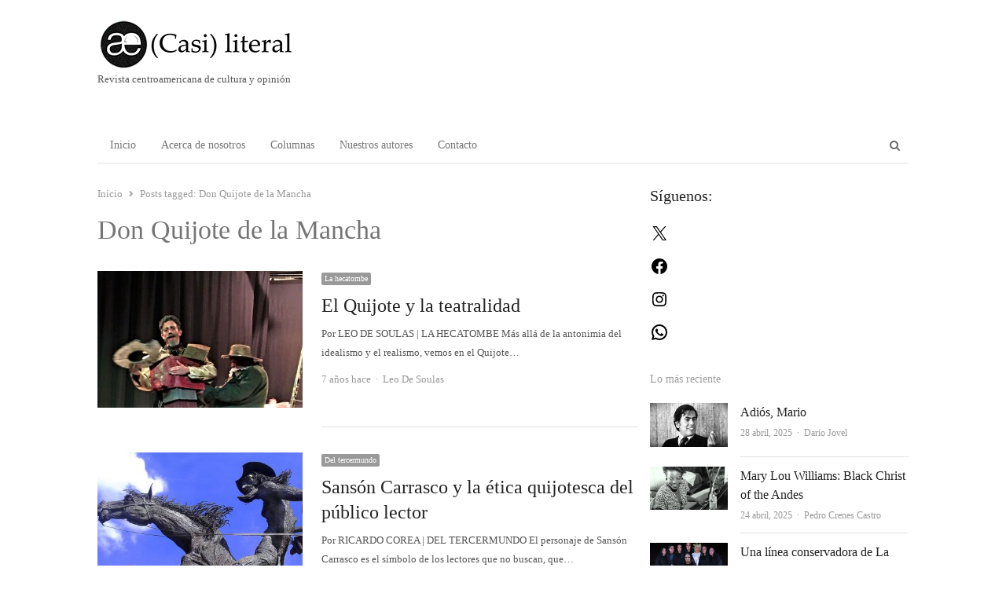

--- FILE ---
content_type: text/html; charset=UTF-8
request_url: https://casiliteral.com/tag/don-quijote-de-la-mancha/
body_size: 19896
content:
<!DOCTYPE html><html itemscope="itemscope" itemtype="https://schema.org/Blog" lang="es" class="no-js"><head><meta charset="UTF-8"><meta name="viewport" content="width=device-width, initial-scale=1, maximum-scale=1" /><link rel="profile" href="http://gmpg.org/xfn/11"><link rel="pingback" href="https://casiliteral.com/xmlrpc.php"> <!--[if lt IE 9]> <script src="https://casiliteral.com/wp-content/themes/newsplus/js/html5.js"></script> <![endif]--> <script defer src="[data-uri]"></script> <script defer src="[data-uri]"></script> <script defer src="[data-uri]"></script> <script defer src="[data-uri]"></script> <script defer src="[data-uri]"></script> <script defer src="[data-uri]"></script> <style type="text/css">.the_champ_button_instagram span.the_champ_svg,a.the_champ_instagram span.the_champ_svg{background:radial-gradient(circle at 30% 107%,#fdf497 0,#fdf497 5%,#fd5949 45%,#d6249f 60%,#285aeb 90%)}
					.the_champ_horizontal_sharing .the_champ_svg,.heateor_ss_standard_follow_icons_container .the_champ_svg{
					color: #fff;
				border-width: 0px;
		border-style: solid;
		border-color: transparent;
	}
		.the_champ_horizontal_sharing .theChampTCBackground{
		color:#666;
	}
		.the_champ_horizontal_sharing span.the_champ_svg:hover,.heateor_ss_standard_follow_icons_container span.the_champ_svg:hover{
				border-color: transparent;
	}
		.the_champ_vertical_sharing span.the_champ_svg,.heateor_ss_floating_follow_icons_container span.the_champ_svg{
					color: #fff;
				border-width: 0px;
		border-style: solid;
		border-color: transparent;
	}
		.the_champ_vertical_sharing .theChampTCBackground{
		color:#666;
	}
		.the_champ_vertical_sharing span.the_champ_svg:hover,.heateor_ss_floating_follow_icons_container span.the_champ_svg:hover{
						border-color: transparent;
		}
	@media screen and (max-width:783px){.the_champ_vertical_sharing{display:none!important}}</style><meta name='robots' content='index, follow, max-image-preview:large, max-snippet:-1, max-video-preview:-1' /><link rel="preload" href="https://casiliteral.com/wp-content/plugins/rate-my-post/public/css/fonts/ratemypost.ttf" type="font/ttf" as="font" crossorigin="anonymous"><title>Don Quijote de la Mancha archivos - (CASI) LITERAL</title><link rel="canonical" href="https://casiliteral.com/tag/don-quijote-de-la-mancha/" /><link rel="next" href="https://casiliteral.com/tag/don-quijote-de-la-mancha/page/2/" /><meta property="og:locale" content="es_ES" /><meta property="og:type" content="article" /><meta property="og:title" content="Don Quijote de la Mancha archivos - (CASI) LITERAL" /><meta property="og:url" content="https://casiliteral.com/tag/don-quijote-de-la-mancha/" /><meta property="og:site_name" content="(CASI) LITERAL" /><meta name="twitter:card" content="summary_large_image" /> <script type="application/ld+json" class="yoast-schema-graph">{"@context":"https://schema.org","@graph":[{"@type":"CollectionPage","@id":"https://casiliteral.com/tag/don-quijote-de-la-mancha/","url":"https://casiliteral.com/tag/don-quijote-de-la-mancha/","name":"Don Quijote de la Mancha archivos - (CASI) LITERAL","isPartOf":{"@id":"https://casiliteral.com/#website"},"primaryImageOfPage":{"@id":"https://casiliteral.com/tag/don-quijote-de-la-mancha/#primaryimage"},"image":{"@id":"https://casiliteral.com/tag/don-quijote-de-la-mancha/#primaryimage"},"thumbnailUrl":"https://casiliteral.com/wp-content/uploads/2019/05/el-quijote-y-la-teatralidad_-casi-literal.jpeg","breadcrumb":{"@id":"https://casiliteral.com/tag/don-quijote-de-la-mancha/#breadcrumb"},"inLanguage":"es"},{"@type":"ImageObject","inLanguage":"es","@id":"https://casiliteral.com/tag/don-quijote-de-la-mancha/#primaryimage","url":"https://casiliteral.com/wp-content/uploads/2019/05/el-quijote-y-la-teatralidad_-casi-literal.jpeg","contentUrl":"https://casiliteral.com/wp-content/uploads/2019/05/el-quijote-y-la-teatralidad_-casi-literal.jpeg","width":957,"height":538},{"@type":"BreadcrumbList","@id":"https://casiliteral.com/tag/don-quijote-de-la-mancha/#breadcrumb","itemListElement":[{"@type":"ListItem","position":1,"name":"Portada","item":"https://casiliteral.com/"},{"@type":"ListItem","position":2,"name":"Don Quijote de la Mancha"}]},{"@type":"WebSite","@id":"https://casiliteral.com/#website","url":"https://casiliteral.com/","name":"(CASI) LITERAL","description":"Revista centroamericana de cultura y opinión","publisher":{"@id":"https://casiliteral.com/#organization"},"potentialAction":[{"@type":"SearchAction","target":{"@type":"EntryPoint","urlTemplate":"https://casiliteral.com/?s={search_term_string}"},"query-input":{"@type":"PropertyValueSpecification","valueRequired":true,"valueName":"search_term_string"}}],"inLanguage":"es"},{"@type":"Organization","@id":"https://casiliteral.com/#organization","name":"Casi Literal","url":"https://casiliteral.com/","logo":{"@type":"ImageObject","inLanguage":"es","@id":"https://casiliteral.com/#/schema/logo/image/","url":"https://casiliteral.com/wp-content/uploads/2019/11/cropped-casi-literal_-logo-difuso-3.jpg","contentUrl":"https://casiliteral.com/wp-content/uploads/2019/11/cropped-casi-literal_-logo-difuso-3.jpg","width":300,"height":300,"caption":"Casi Literal"},"image":{"@id":"https://casiliteral.com/#/schema/logo/image/"}}]}</script> <link rel='dns-prefetch' href='//www.googletagmanager.com' /><link rel='dns-prefetch' href='//fonts.googleapis.com' /><style id='wp-img-auto-sizes-contain-inline-css' type='text/css'>img:is([sizes=auto i],[sizes^="auto," i]){contain-intrinsic-size:3000px 1500px}
/*# sourceURL=wp-img-auto-sizes-contain-inline-css */</style><link rel='stylesheet' id='newsplus-fontawesome-css' href='//casiliteral.com/wp-content/cache/wpfc-minified/fh2ffzug/2emtw.css' type='text/css' media='all' /><link rel='stylesheet' id='newsplus-shortcodes-css' href='//casiliteral.com/wp-content/cache/wpfc-minified/mkt502jw/2emtw.css' type='text/css' media='all' /><link rel='stylesheet' id='newsplus-owl-carousel-css' href='//casiliteral.com/wp-content/cache/wpfc-minified/d75zfhc4/2emtw.css' type='text/css' media='all' /><link rel='stylesheet' id='newsplus-prettyphoto-css' href='//casiliteral.com/wp-content/cache/wpfc-minified/2qfwfh6h/2emtw.css' type='text/css' media='all' /><link rel='stylesheet' id='dashicons-css' href='//casiliteral.com/wp-content/cache/wpfc-minified/kzqn520b/2emtw.css' type='text/css' media='all' /><link rel='stylesheet' id='post-views-counter-frontend-css' href='//casiliteral.com/wp-content/cache/wpfc-minified/2zuh4t9q/2rnqf.css' type='text/css' media='all' /><style id='wp-block-library-inline-css' type='text/css'>:root{--wp-block-synced-color:#7a00df;--wp-block-synced-color--rgb:122,0,223;--wp-bound-block-color:var(--wp-block-synced-color);--wp-editor-canvas-background:#ddd;--wp-admin-theme-color:#007cba;--wp-admin-theme-color--rgb:0,124,186;--wp-admin-theme-color-darker-10:#006ba1;--wp-admin-theme-color-darker-10--rgb:0,107,160.5;--wp-admin-theme-color-darker-20:#005a87;--wp-admin-theme-color-darker-20--rgb:0,90,135;--wp-admin-border-width-focus:2px}@media (min-resolution:192dpi){:root{--wp-admin-border-width-focus:1.5px}}.wp-element-button{cursor:pointer}:root .has-very-light-gray-background-color{background-color:#eee}:root .has-very-dark-gray-background-color{background-color:#313131}:root .has-very-light-gray-color{color:#eee}:root .has-very-dark-gray-color{color:#313131}:root .has-vivid-green-cyan-to-vivid-cyan-blue-gradient-background{background:linear-gradient(135deg,#00d084,#0693e3)}:root .has-purple-crush-gradient-background{background:linear-gradient(135deg,#34e2e4,#4721fb 50%,#ab1dfe)}:root .has-hazy-dawn-gradient-background{background:linear-gradient(135deg,#faaca8,#dad0ec)}:root .has-subdued-olive-gradient-background{background:linear-gradient(135deg,#fafae1,#67a671)}:root .has-atomic-cream-gradient-background{background:linear-gradient(135deg,#fdd79a,#004a59)}:root .has-nightshade-gradient-background{background:linear-gradient(135deg,#330968,#31cdcf)}:root .has-midnight-gradient-background{background:linear-gradient(135deg,#020381,#2874fc)}:root{--wp--preset--font-size--normal:16px;--wp--preset--font-size--huge:42px}.has-regular-font-size{font-size:1em}.has-larger-font-size{font-size:2.625em}.has-normal-font-size{font-size:var(--wp--preset--font-size--normal)}.has-huge-font-size{font-size:var(--wp--preset--font-size--huge)}.has-text-align-center{text-align:center}.has-text-align-left{text-align:left}.has-text-align-right{text-align:right}.has-fit-text{white-space:nowrap!important}#end-resizable-editor-section{display:none}.aligncenter{clear:both}.items-justified-left{justify-content:flex-start}.items-justified-center{justify-content:center}.items-justified-right{justify-content:flex-end}.items-justified-space-between{justify-content:space-between}.screen-reader-text{border:0;clip-path:inset(50%);height:1px;margin:-1px;overflow:hidden;padding:0;position:absolute;width:1px;word-wrap:normal!important}.screen-reader-text:focus{background-color:#ddd;clip-path:none;color:#444;display:block;font-size:1em;height:auto;left:5px;line-height:normal;padding:15px 23px 14px;text-decoration:none;top:5px;width:auto;z-index:100000}html :where(.has-border-color){border-style:solid}html :where([style*=border-top-color]){border-top-style:solid}html :where([style*=border-right-color]){border-right-style:solid}html :where([style*=border-bottom-color]){border-bottom-style:solid}html :where([style*=border-left-color]){border-left-style:solid}html :where([style*=border-width]){border-style:solid}html :where([style*=border-top-width]){border-top-style:solid}html :where([style*=border-right-width]){border-right-style:solid}html :where([style*=border-bottom-width]){border-bottom-style:solid}html :where([style*=border-left-width]){border-left-style:solid}html :where(img[class*=wp-image-]){height:auto;max-width:100%}:where(figure){margin:0 0 1em}html :where(.is-position-sticky){--wp-admin--admin-bar--position-offset:var(--wp-admin--admin-bar--height,0px)}@media screen and (max-width:600px){html :where(.is-position-sticky){--wp-admin--admin-bar--position-offset:0px}}
/*wp_block_styles_on_demand_placeholder:694b00197b70f*/
/*# sourceURL=wp-block-library-inline-css */</style><style id='classic-theme-styles-inline-css' type='text/css'>/*! This file is auto-generated */
.wp-block-button__link{color:#fff;background-color:#32373c;border-radius:9999px;box-shadow:none;text-decoration:none;padding:calc(.667em + 2px) calc(1.333em + 2px);font-size:1.125em}.wp-block-file__button{background:#32373c;color:#fff;text-decoration:none}
/*# sourceURL=/wp-includes/css/classic-themes.min.css */</style><link rel='stylesheet' id='rate-my-post-css' href='//casiliteral.com/wp-content/cache/wpfc-minified/bza1yqh/6bjfs.css' type='text/css' media='all' /><link rel='stylesheet' id='contact-form-7-css' href='//casiliteral.com/wp-content/cache/wpfc-minified/8779l5hm/hjdq8.css' type='text/css' media='all' /><link rel='stylesheet' id='the_champ_frontend_css-css' href='//casiliteral.com/wp-content/cache/wpfc-minified/7zt9usxd/oei8.css' type='text/css' media='all' /><link rel='stylesheet' id='wp_review-style-css' href='//casiliteral.com/wp-content/cache/wpfc-minified/m9q26bhw/2emtw.css' type='text/css' media='all' /><link rel='stylesheet' id='newsplus-fonts-deprecated-css' href='https://fonts.googleapis.com/css?family=Dosis:300,400,500,600|Open+Sans:300,400,400i,600,700&#038;subset=latin' type='text/css' media='all' /><link rel='stylesheet' id='newsplus-style-css' href='//casiliteral.com/wp-content/cache/wpfc-minified/10n9fxwd/2emtw.css' type='text/css' media='all' /><link rel='stylesheet' id='newsplus-responsive-css' href='//casiliteral.com/wp-content/cache/wpfc-minified/kmazqtto/2emtw.css' type='text/css' media='all' /><link rel='stylesheet' id='newsplus-user-css' href='//casiliteral.com/wp-content/themes/newsplus/user.css?ver=bc3a8b1352942bd78c0b717d608a088e' type='text/css' media='all' /><link rel='stylesheet' id='kc-general-css' href='//casiliteral.com/wp-content/cache/wpfc-minified/eivq5xys/2emtw.css' type='text/css' media='all' /><link rel='stylesheet' id='kc-animate-css' href='//casiliteral.com/wp-content/cache/wpfc-minified/fggbbzqm/2emtw.css' type='text/css' media='all' /><link rel='stylesheet' id='kc-icon-1-css' href='//casiliteral.com/wp-content/cache/wpfc-minified/qigcooz6/2emtw.css' type='text/css' media='all' /> <script type="text/javascript" src="https://casiliteral.com/wp-includes/js/jquery/jquery.min.js?ver=3.7.1" id="jquery-core-js"></script> <script defer type="text/javascript" src="https://casiliteral.com/wp-includes/js/jquery/jquery-migrate.min.js?ver=3.4.1" id="jquery-migrate-js"></script> 
 <script defer type="text/javascript" src="https://www.googletagmanager.com/gtag/js?id=GT-577MV8B" id="google_gtagjs-js"></script> <script defer id="google_gtagjs-js-after" src="[data-uri]"></script> <link rel="https://api.w.org/" href="https://casiliteral.com/wp-json/" /><link rel="alternate" title="JSON" type="application/json" href="https://casiliteral.com/wp-json/wp/v2/tags/859735" /><link rel="EditURI" type="application/rsd+xml" title="RSD" href="https://casiliteral.com/xmlrpc.php?rsd" /><meta name="generator" content="Site Kit by Google 1.168.0" /><script defer src="[data-uri]"></script> <style id="newsplus-custom-css" type="text/css">.sp-label-archive { color:;background:;}.sp-post .entry-content, .sp-post .card-content, .sp-post.entry-classic{background:;}.main-row,.two-sidebars .primary-row { margin: 0 -0px; }#primary, #container, #sidebar, .two-sidebars #content, .two-sidebars #sidebar-b, .entry-header.full-header, .ad-area-above-content { padding: 0 0px; }		#page {
			max-width: 1080px;
		}
		.wrap,
		.primary-nav,
		.is-boxed .top-nav,
		.is-boxed .header-slim.site-header {
			max-width: 1032px;
		}
		@media only screen and (max-width: 1128px) {
			.wrap,
			.primary-nav,
			.is-boxed .top-nav,
			.is-boxed .header-slim.site-header,
			.is-stretched .top-nav .wrap {
				max-width: calc(100% - 48px);
			}
			.is-boxed .sticky-nav,
			.is-boxed .header-slim.sticky-nav,
			.is-boxed #responsive-menu.sticky-nav {
				max-width: calc(97.5% - 48px);
			}
		}
		body.custom-font-enabled {
	font-family: 'Open Sans', arial, sans-serif;
}

h1,h2,h3,h4,h5,h6 {
	font-family: 'Dosis';
}</style><!--[if lt IE 9]> <script src="https://html5shim.googlecode.com/svn/trunk/html5.js"></script> <![endif]--><style type="text/css" id="newsplus_custom_css">body,body.custom-font-enabled{font-family:'Libre Baskerville'; }h1,h2,h3,h4,h5,h6{font-family:'Libre Baskerville'; }</style><link rel="icon" href="https://casiliteral.com/wp-content/uploads/2020/08/cropped-Logo-Casi-Literal_2019_cuadrado-150x150.png" sizes="32x32" /><link rel="icon" href="https://casiliteral.com/wp-content/uploads/2020/08/cropped-Logo-Casi-Literal_2019_cuadrado-200x200.png" sizes="192x192" /><link rel="apple-touch-icon" href="https://casiliteral.com/wp-content/uploads/2020/08/cropped-Logo-Casi-Literal_2019_cuadrado-200x200.png" /><meta name="msapplication-TileImage" content="https://casiliteral.com/wp-content/uploads/2020/08/cropped-Logo-Casi-Literal_2019_cuadrado-300x300.png" /><style type="text/css" id="wp-custom-css">/*#callout-bar{display:none;}*/

#sidebar{padding-left:15px;}

.post-views,.updated-on,.updated-sep{display:none!important;}</style></head><body class="archive tag tag-don-quijote-de-la-mancha tag-859735 wp-theme-newsplus kc-css-system is-boxed np-social-sticky split-66-33 layout-ca scheme-default"><div id="page" class="hfeed site clear"><header id="header" class="site-header"><div class="wrap full-width clear"><div class="brand column one-third "><h3 class="site-title"><a itemprop="url" href="https://casiliteral.com/" title="(CASI) LITERAL" rel="home"><img src="https://casiliteral.com/wp-content/uploads/2020/11/logocasiliteral.png" srcset="https://casiliteral.com/wp-content/uploads/2020/11/logocasiliteral.png 1x,  2x" alt="(CASI) LITERAL" /></a></h3><p>Revista centroamericana de cultura y opinión</p></div></div></header><div id="responsive-menu" class="resp-main"><div class="wrap"><div class="inline-search-box"><a class="search-trigger" href="#"><span class="screen-reader-text">Abrir panel de búsqueda</span></a><form role="search" method="get" class="search-form" action="https://casiliteral.com/"> <label> <span class="screen-reader-text">Buscar:</span> <input type="search" class="search-field" placeholder="Buscar &hellip;" value="" name="s" /> </label> <input type="submit" class="search-submit" value="Buscar" /></form></div><h3 class="menu-button"><span class="screen-reader-text">Menú</span>Menu<span class="toggle-icon"><span class="bar-1"></span><span class="bar-2"></span><span class="bar-3"></span></span></h3></div><nav itemscope="itemscope" itemtype="https://schema.org/SiteNavigationElement" class="menu-drop"></nav></div><nav itemscope="itemscope" itemtype="https://schema.org/SiteNavigationElement" id="main-nav" class="primary-nav"><div class="wrap clearfix has-search-box"><ul id="menu-pagina-principal" class="nav-menu clear"><li id="menu-item-4655" class="menu-item menu-item-type-custom menu-item-object-custom menu-item-home menu-item-4655"><a href="https://casiliteral.com" itemprop="url">Inicio</a></li><li id="menu-item-4657" class="menu-item menu-item-type-post_type menu-item-object-page menu-item-4657"><a href="https://casiliteral.com/acerca-de/" itemprop="url">Acerca de nosotros</a></li><li id="menu-item-4656" class="menu-item menu-item-type-post_type menu-item-object-page menu-item-4656"><a href="https://casiliteral.com/?page_id=2028" itemprop="url">Columnas</a></li><li id="menu-item-4659" class="menu-item menu-item-type-post_type menu-item-object-page menu-item-4659"><a href="https://casiliteral.com/colaboradores/" itemprop="url">Nuestros autores</a></li><li id="menu-item-4658" class="menu-item menu-item-type-post_type menu-item-object-page menu-item-4658"><a href="https://casiliteral.com/contacto/" itemprop="url">Contacto</a></li></ul><div class="inline-search-box"><a class="search-trigger" href="#"><span class="screen-reader-text">Abrir panel de búsqueda</span></a><form role="search" method="get" class="search-form" action="https://casiliteral.com/"> <label> <span class="screen-reader-text">Buscar:</span> <input type="search" class="search-field" placeholder="Buscar &hellip;" value="" name="s" /> </label> <input type="submit" class="search-submit" value="Buscar" /></form></div></div></nav><div id="main"><div class="wrap clearfix"><div class="main-row clearfix"><div id="primary" class="site-content"><div class="primary-row"><div id="content" role="main"><ol itemscope itemtype="https://schema.org/BreadcrumbList" class="breadcrumbs"><li itemprop="itemListElement" itemscope itemtype="https://schema.org/ListItem"><a itemprop="item" href="https://casiliteral.com"><span itemprop="name">Inicio</span></a><meta itemprop="position" content="1" /></li><li itemprop="itemListElement" itemscope itemtype="https://schema.org/ListItem">Posts tagged: <span itemprop="name">Don Quijote de la Mancha</span><meta itemprop="position" content="2" /></ol><header class="page-header"><h1 class="page-title">Don Quijote de la Mancha</h1></header><article itemscope="" itemtype="https://schema.org/BlogPosting" itemprop="blogPost" id="post-14227" class="newsplus entry-list split-40-60 post-14227 post type-post status-publish format-standard has-post-thumbnail hentry category-la-hecatombe tag-actualidad tag-casi-literal tag-cultura tag-don-quijote-de-la-mancha tag-la-hecatombe tag-leo-de-soulas tag-libros tag-literatura tag-literatura-espanola tag-narrativa tag-opinion tag-rene-estuardo-galdamez tag-sociedad tag-teatro tag-teatro-guatemalteco tag-universidad-popular"><div class="post-img"><div itemprop="image" itemscope="" itemtype="https://schema.org/ImageObject" class="post-thumb"><a href="https://casiliteral.com/la-hecatombe/el-quijote-y-la-teatralidad/" title="El Quijote y la teatralidad"><noscript><img itemprop="url" src="https://casiliteral.com/wp-content/uploads/bfi_thumb/el-quijote-y-la-teatralidad_-casi-literal-6xhrfxt2roo0zppro7efkdu22v83zeszkrvqwaegwe8.jpeg" class="attachment-post-thumbnail wp-post-image" alt="el-quijote-y-la-teatralidad_-casi-literal.jpeg"></noscript><img itemprop="url" src='data:image/svg+xml,%3Csvg%20xmlns=%22http://www.w3.org/2000/svg%22%20viewBox=%220%200%20210%20140%22%3E%3C/svg%3E' data-src="https://casiliteral.com/wp-content/uploads/bfi_thumb/el-quijote-y-la-teatralidad_-casi-literal-6xhrfxt2roo0zppro7efkdu22v83zeszkrvqwaegwe8.jpeg" class="lazyload attachment-post-thumbnail wp-post-image" alt="el-quijote-y-la-teatralidad_-casi-literal.jpeg"></a><meta itemprop="width" content="402"><meta itemprop="height" content="268"></div></div><div class="entry-content"><aside class="meta-row cat-row"><div itemprop="about" class="meta-col"><ul class="post-categories"><li><a href="https://casiliteral.com/./la-hecatombe/">La hecatombe</a></li></ul></div></aside><h2 itemprop="headline mainEntityOfPage" class="entry-title"><a href="https://casiliteral.com/la-hecatombe/el-quijote-y-la-teatralidad/" title="El Quijote y la teatralidad">El Quijote y la teatralidad</a></h2><p itemprop="text" class="post-excerpt"> Por LEO DE SOULAS | LA HECATOMBE  Más allá de la antonimia del idealismo y el realismo, vemos en el Quijote&hellip;</p><aside class="meta-row row-3"><div class="meta-col col-60"><ul class="entry-meta"><li class="publisher-schema" itemscope itemtype="https://schema.org/Organization" itemprop="publisher"><meta itemprop="name" content="(CASI) LITERAL"/><div itemprop="logo" itemscope itemtype="https://schema.org/ImageObject"><noscript><img itemprop="url" src="https://casiliteral.com/wp-content/uploads/2020/11/logocasiliteral.png" alt="(CASI) LITERAL"/></noscript><img class="lazyload" itemprop="url" src='data:image/svg+xml,%3Csvg%20xmlns=%22http://www.w3.org/2000/svg%22%20viewBox=%220%200%20210%20140%22%3E%3C/svg%3E' data-src="https://casiliteral.com/wp-content/uploads/2020/11/logocasiliteral.png" alt="(CASI) LITERAL"/></div></li><li class="post-time"><span class="published-label">Publicado: </span><span class="posted-on"><time itemprop="datePublished" class="entry-date" datetime="2019-05-21T07:50:36-06:00">7 años hace</time></span></li><li itemscope itemtype="https://schema.org/Person" itemprop="author" class="post-author"><span class="screen-reader-text">Autor </span><a href="https://casiliteral.com/author/leodesoulas/"><span itemprop="name">Leo De Soulas</span></a></li></ul></div><div class="meta-col col-40 text-right"><span class="post-views">45</span></div></aside></div></article><article itemscope="" itemtype="https://schema.org/BlogPosting" itemprop="blogPost" id="post-13956" class="newsplus entry-list split-40-60 post-13956 post type-post status-publish format-standard has-post-thumbnail hentry category-del-tercermundo tag-alberto-manguel tag-andanzas-y-malandanzas tag-cafe-irlandes tag-casi-literal tag-don-quijote-de-la-mancha tag-la-casa-del-escritor tag-lados-b tag-lahura-emilia-vasquez-gaitan tag-lectores-pasivos tag-literatura-salvadorena tag-nawat-mujmusta tag-proyector-editorial-la-chifurnia tag-revista-la-zebra tag-ricardo-corea tag-sanson-carrasco tag-sanson-carrasco-y-la-etica-quijotesca-del-publico-lector tag-uca"><div class="post-img"><div itemprop="image" itemscope="" itemtype="https://schema.org/ImageObject" class="post-thumb"><a href="https://casiliteral.com/del-tercermundo/sanson-carrasco-y-la-etica-quijotesca-del-publico-lector/" title="Sansón Carrasco y la ética quijotesca del público lector"><noscript><img itemprop="url" src="https://casiliteral.com/wp-content/uploads/bfi_thumb/sansc3b3n-carrasco-y-la-c3a9tica-quijotesca-del-pc3bablico-lector_casi-literal-2-6xhrfvghalkt6ot6jxdv55felejoy61nqg9173hyby8.jpg" class="attachment-post-thumbnail wp-post-image" alt="sansc3b3n-carrasco-y-la-c3a9tica-quijotesca-del-pc3bablico-lector_casi-literal-2.jpg"></noscript><img itemprop="url" src='data:image/svg+xml,%3Csvg%20xmlns=%22http://www.w3.org/2000/svg%22%20viewBox=%220%200%20210%20140%22%3E%3C/svg%3E' data-src="https://casiliteral.com/wp-content/uploads/bfi_thumb/sansc3b3n-carrasco-y-la-c3a9tica-quijotesca-del-pc3bablico-lector_casi-literal-2-6xhrfvghalkt6ot6jxdv55felejoy61nqg9173hyby8.jpg" class="lazyload attachment-post-thumbnail wp-post-image" alt="sansc3b3n-carrasco-y-la-c3a9tica-quijotesca-del-pc3bablico-lector_casi-literal-2.jpg"></a><meta itemprop="width" content="402"><meta itemprop="height" content="268"></div></div><div class="entry-content"><aside class="meta-row cat-row"><div itemprop="about" class="meta-col"><ul class="post-categories"><li><a href="https://casiliteral.com/./del-tercermundo/">Del tercermundo</a></li></ul></div></aside><h2 itemprop="headline mainEntityOfPage" class="entry-title"><a href="https://casiliteral.com/del-tercermundo/sanson-carrasco-y-la-etica-quijotesca-del-publico-lector/" title="Sansón Carrasco y la ética quijotesca del público lector">Sansón Carrasco y la ética quijotesca del público lector</a></h2><p itemprop="text" class="post-excerpt"> Por RICARDO COREA | DEL TERCERMUNDO  El personaje de Sansón Carrasco es el símbolo de los lectores que no buscan, que&hellip;</p><aside class="meta-row row-3"><div class="meta-col col-60"><ul class="entry-meta"><li class="publisher-schema" itemscope itemtype="https://schema.org/Organization" itemprop="publisher"><meta itemprop="name" content="(CASI) LITERAL"/><div itemprop="logo" itemscope itemtype="https://schema.org/ImageObject"><noscript><img itemprop="url" src="https://casiliteral.com/wp-content/uploads/2020/11/logocasiliteral.png" alt="(CASI) LITERAL"/></noscript><img class="lazyload" itemprop="url" src='data:image/svg+xml,%3Csvg%20xmlns=%22http://www.w3.org/2000/svg%22%20viewBox=%220%200%20210%20140%22%3E%3C/svg%3E' data-src="https://casiliteral.com/wp-content/uploads/2020/11/logocasiliteral.png" alt="(CASI) LITERAL"/></div></li><li class="post-time"><span class="published-label">Publicado: </span><span class="posted-on"><time itemprop="datePublished" class="entry-date" datetime="2019-03-30T07:00:35-06:00">7 años hace</time></span></li><li itemscope itemtype="https://schema.org/Person" itemprop="author" class="post-author"><span class="screen-reader-text">Autor </span><a href="https://casiliteral.com/author/ricardocoreacasiliteral/"><span itemprop="name">Ricardo Corea</span></a></li></ul></div><div class="meta-col col-40 text-right"><span class="post-views">70</span></div></aside></div></article><article itemscope="" itemtype="https://schema.org/BlogPosting" itemprop="blogPost" id="post-13389" class="newsplus entry-list split-40-60 post-13389 post type-post status-publish format-standard has-post-thumbnail hentry category-desde-la-resistencia tag-actualidad tag-adrien-lyne tag-antonin-artaud tag-bohemian-rapsody tag-bohemian-rhapsody tag-casi-literal tag-cine tag-cine-estadounidense tag-critica-social tag-desde-la-resistencia tag-despedida tag-don-quijote-de-la-mancha tag-freddie-mercury tag-george-steiner tag-maria-callas tag-musica tag-miguel-de-cervantes tag-queen tag-rami-malek tag-rubi-veliz-catalan tag-sociedad tag-stanley-kubrick tag-truman-capote tag-vikas-bahl tag-woody-allen"><div class="post-img"><div itemprop="image" itemscope="" itemtype="https://schema.org/ImageObject" class="post-thumb"><a href="https://casiliteral.com/desde-la-resistencia/el-show-debe-continuar/" title="El show debe continuar"><noscript><img itemprop="url" src="https://casiliteral.com/wp-content/uploads/bfi_thumb/el-show-debe-continuar_-casi-literal-6xhrfgbawho2vmz6gcu7iz8z8v2c25ljf1ankr0eo74.jpg" class="attachment-post-thumbnail wp-post-image" alt="el-show-debe-continuar_-casi-literal.jpg"></noscript><img itemprop="url" src='data:image/svg+xml,%3Csvg%20xmlns=%22http://www.w3.org/2000/svg%22%20viewBox=%220%200%20210%20140%22%3E%3C/svg%3E' data-src="https://casiliteral.com/wp-content/uploads/bfi_thumb/el-show-debe-continuar_-casi-literal-6xhrfgbawho2vmz6gcu7iz8z8v2c25ljf1ankr0eo74.jpg" class="lazyload attachment-post-thumbnail wp-post-image" alt="el-show-debe-continuar_-casi-literal.jpg"></a><meta itemprop="width" content="402"><meta itemprop="height" content="268"></div></div><div class="entry-content"><aside class="meta-row cat-row"><div itemprop="about" class="meta-col"><ul class="post-categories"><li><a href="https://casiliteral.com/./desde-la-resistencia/">Desde la resistencia</a></li></ul></div></aside><h2 itemprop="headline mainEntityOfPage" class="entry-title"><a href="https://casiliteral.com/desde-la-resistencia/el-show-debe-continuar/" title="El show debe continuar">El show debe continuar</a></h2><p itemprop="text" class="post-excerpt"> Por RUBÍ VÉLIZ CATALÁN | DESDE LA RESISTENCIA  "El cine no reemplaza a la vida: la idea del cine es representativa,&hellip;</p><aside class="meta-row row-3"><div class="meta-col col-60"><ul class="entry-meta"><li class="publisher-schema" itemscope itemtype="https://schema.org/Organization" itemprop="publisher"><meta itemprop="name" content="(CASI) LITERAL"/><div itemprop="logo" itemscope itemtype="https://schema.org/ImageObject"><noscript><img itemprop="url" src="https://casiliteral.com/wp-content/uploads/2020/11/logocasiliteral.png" alt="(CASI) LITERAL"/></noscript><img class="lazyload" itemprop="url" src='data:image/svg+xml,%3Csvg%20xmlns=%22http://www.w3.org/2000/svg%22%20viewBox=%220%200%20210%20140%22%3E%3C/svg%3E' data-src="https://casiliteral.com/wp-content/uploads/2020/11/logocasiliteral.png" alt="(CASI) LITERAL"/></div></li><li class="post-time"><span class="published-label">Publicado: </span><span class="posted-on"><time itemprop="datePublished" class="entry-date" datetime="2018-12-07T05:00:12-06:00">7 años hace</time></span></li><li itemscope itemtype="https://schema.org/Person" itemprop="author" class="post-author"><span class="screen-reader-text">Autor </span><a href="https://casiliteral.com/author/rubiveca21/"><span itemprop="name">Rubí Véliz Catalán</span></a></li></ul></div><div class="meta-col col-40 text-right"><span class="post-views">44</span><a href="https://casiliteral.com/desde-la-resistencia/el-show-debe-continuar/#comments" class="post-comment" title="Comentario en El show debe continuar"><meta itemprop="discussionUrl" content="https://casiliteral.com/desde-la-resistencia/el-show-debe-continuar/#comments" /><span itemprop="commentCount">1</span></a></div></aside></div></article><article itemscope="" itemtype="https://schema.org/BlogPosting" itemprop="blogPost" id="post-13299" class="newsplus entry-list split-40-60 post-13299 post type-post status-publish format-standard has-post-thumbnail hentry category-la-palabra-carmesi tag-actualidad tag-adolf-hitler tag-casi-literal tag-critica-social tag-don-quijote-de-la-mancha tag-donald-trump tag-economia tag-el-miedo-a-la-libertad tag-elizabeth-jimenez-nunez tag-erich-fromm tag-estados-unidos tag-la-palabra-carmesi tag-mickey-mouse tag-opinion tag-politica tag-sancho-panza tag-sociedad"><div class="post-img"><div itemprop="image" itemscope="" itemtype="https://schema.org/ImageObject" class="post-thumb"><a href="https://casiliteral.com/la-palabra-carmesi/de-donald-trump-a-sancho-panza/" title="De Donald Trump a Sancho Panza"><noscript><img itemprop="url" src="https://casiliteral.com/wp-content/uploads/bfi_thumb/de-donald-trump-a-sancho-panza_-casi-literal-6xhrfdfwnlw5c5vcn4likcz2jiohomw4xz2w5yknz7k.jpg" class="attachment-post-thumbnail wp-post-image" alt="de-donald-trump-a-sancho-panza_-casi-literal.jpg"></noscript><img itemprop="url" src='data:image/svg+xml,%3Csvg%20xmlns=%22http://www.w3.org/2000/svg%22%20viewBox=%220%200%20210%20140%22%3E%3C/svg%3E' data-src="https://casiliteral.com/wp-content/uploads/bfi_thumb/de-donald-trump-a-sancho-panza_-casi-literal-6xhrfdfwnlw5c5vcn4likcz2jiohomw4xz2w5yknz7k.jpg" class="lazyload attachment-post-thumbnail wp-post-image" alt="de-donald-trump-a-sancho-panza_-casi-literal.jpg"></a><meta itemprop="width" content="402"><meta itemprop="height" content="268"></div></div><div class="entry-content"><aside class="meta-row cat-row"><div itemprop="about" class="meta-col"><ul class="post-categories"><li><a href="https://casiliteral.com/./la-palabra-carmesi/">La palabra carmesí</a></li></ul></div></aside><h2 itemprop="headline mainEntityOfPage" class="entry-title"><a href="https://casiliteral.com/la-palabra-carmesi/de-donald-trump-a-sancho-panza/" title="De Donald Trump a Sancho Panza">De Donald Trump a Sancho Panza</a></h2><p itemprop="text" class="post-excerpt"> #PreguntaSeria: ¿En qué se parecen Donald Trump y Sancho Panza?</p><aside class="meta-row row-3"><div class="meta-col col-60"><ul class="entry-meta"><li class="publisher-schema" itemscope itemtype="https://schema.org/Organization" itemprop="publisher"><meta itemprop="name" content="(CASI) LITERAL"/><div itemprop="logo" itemscope itemtype="https://schema.org/ImageObject"><noscript><img itemprop="url" src="https://casiliteral.com/wp-content/uploads/2020/11/logocasiliteral.png" alt="(CASI) LITERAL"/></noscript><img class="lazyload" itemprop="url" src='data:image/svg+xml,%3Csvg%20xmlns=%22http://www.w3.org/2000/svg%22%20viewBox=%220%200%20210%20140%22%3E%3C/svg%3E' data-src="https://casiliteral.com/wp-content/uploads/2020/11/logocasiliteral.png" alt="(CASI) LITERAL"/></div></li><li class="post-time"><span class="published-label">Publicado: </span><span class="posted-on"><time itemprop="datePublished" class="entry-date" datetime="2018-11-19T05:00:35-06:00">7 años hace</time></span></li><li itemscope itemtype="https://schema.org/Person" itemprop="author" class="post-author"><span class="screen-reader-text">Autor </span><a href="https://casiliteral.com/author/elizabethjimeneznunezcasiliteral/"><span itemprop="name">Elizabeth Jiménez Núñez</span></a></li></ul></div><div class="meta-col col-40 text-right"><span class="post-views">38</span></div></aside></div></article><article itemscope="" itemtype="https://schema.org/BlogPosting" itemprop="blogPost" id="post-10752" class="newsplus entry-list split-40-60 post-10752 post type-post status-publish format-standard has-post-thumbnail hentry category-tinta-blanca tag-reciente tag-actualidad tag-ambiguity-machines-an-examination tag-angelica-quinonez tag-bob-dylan tag-casi-literal tag-christopher-nolan tag-cine tag-critica-social tag-cultura tag-despacito tag-don-quijote-de-la-mancha tag-edad-media tag-emojis tag-harry-potter tag-humor tag-internet tag-james-joyce tag-juan-del-encina tag-libros tag-literatura tag-look-what-you-made-me-do tag-musica tag-memes tag-michael-bay tag-moda tag-nascar tag-opinion tag-posmodernidad tag-premio-nobel-de-literatura tag-reggaeton tag-sociedad tag-taylor-swift tag-tecnologia tag-tinta-blanca tag-ulysses tag-vandana-singh"><div class="post-img"><div itemprop="image" itemscope="" itemtype="https://schema.org/ImageObject" class="post-thumb"><a href="https://casiliteral.com/tinta-blanca/a-proposito-de-esos-cobardes-fetichistas-del-pasado/" title="A propósito de esos cobardes fetichistas del pasado"><noscript><img itemprop="url" src="https://casiliteral.com/wp-content/uploads/bfi_thumb/a-propc3b3sito-de-esos-cobardes-fetichistas-del-pasado_-casi-literal-6xhre4skmz710oo7duaqix8obpsk10gvxu3bvbev6rk.jpeg" class="attachment-post-thumbnail wp-post-image" alt="a-propc3b3sito-de-esos-cobardes-fetichistas-del-pasado_-casi-literal.jpeg"></noscript><img itemprop="url" src='data:image/svg+xml,%3Csvg%20xmlns=%22http://www.w3.org/2000/svg%22%20viewBox=%220%200%20210%20140%22%3E%3C/svg%3E' data-src="https://casiliteral.com/wp-content/uploads/bfi_thumb/a-propc3b3sito-de-esos-cobardes-fetichistas-del-pasado_-casi-literal-6xhre4skmz710oo7duaqix8obpsk10gvxu3bvbev6rk.jpeg" class="lazyload attachment-post-thumbnail wp-post-image" alt="a-propc3b3sito-de-esos-cobardes-fetichistas-del-pasado_-casi-literal.jpeg"></a><meta itemprop="width" content="402"><meta itemprop="height" content="268"></div></div><div class="entry-content"><aside class="meta-row cat-row"><div itemprop="about" class="meta-col"><ul class="post-categories"><li><a href="https://casiliteral.com/./tinta-blanca/">Tinta blanca</a></li></ul></div></aside><h2 itemprop="headline mainEntityOfPage" class="entry-title"><a href="https://casiliteral.com/tinta-blanca/a-proposito-de-esos-cobardes-fetichistas-del-pasado/" title="A propósito de esos cobardes fetichistas del pasado">A propósito de esos cobardes fetichistas del pasado</a></h2><p itemprop="text" class="post-excerpt"> Por ANGÉLICA QUIÑONEZ  "Esta es la era del Despacito y la película de los Emojis, sin embargo, permítanme decir que la&hellip;</p><aside class="meta-row row-3"><div class="meta-col col-60"><ul class="entry-meta"><li class="publisher-schema" itemscope itemtype="https://schema.org/Organization" itemprop="publisher"><meta itemprop="name" content="(CASI) LITERAL"/><div itemprop="logo" itemscope itemtype="https://schema.org/ImageObject"><noscript><img itemprop="url" src="https://casiliteral.com/wp-content/uploads/2020/11/logocasiliteral.png" alt="(CASI) LITERAL"/></noscript><img class="lazyload" itemprop="url" src='data:image/svg+xml,%3Csvg%20xmlns=%22http://www.w3.org/2000/svg%22%20viewBox=%220%200%20210%20140%22%3E%3C/svg%3E' data-src="https://casiliteral.com/wp-content/uploads/2020/11/logocasiliteral.png" alt="(CASI) LITERAL"/></div></li><li class="post-time"><span class="published-label">Publicado: </span><span class="posted-on"><time itemprop="datePublished" class="entry-date" datetime="2017-10-03T05:00:42-06:00">8 años hace</time></span></li><li itemscope itemtype="https://schema.org/Person" itemprop="author" class="post-author"><span class="screen-reader-text">Autor </span><a href="https://casiliteral.com/author/angelicaquinonezcasiliteral/"><span itemprop="name">Angélica Quiñonez</span></a></li></ul></div><div class="meta-col col-40 text-right"><span class="post-views">33</span><a href="https://casiliteral.com/tinta-blanca/a-proposito-de-esos-cobardes-fetichistas-del-pasado/#comments" class="post-comment" title="Comentario en A propósito de esos cobardes fetichistas del pasado"><meta itemprop="discussionUrl" content="https://casiliteral.com/tinta-blanca/a-proposito-de-esos-cobardes-fetichistas-del-pasado/#comments" /><span itemprop="commentCount">2</span></a></div></aside></div></article><article itemscope="" itemtype="https://schema.org/BlogPosting" itemprop="blogPost" id="post-10676" class="newsplus entry-list split-40-60 post-10676 post type-post status-publish format-standard has-post-thumbnail hentry category-la-tuberculosis-de-kafka tag-reciente tag-actualidad tag-albert-camus tag-alfonso-guido tag-antonio-machado tag-azorin tag-benito-perez-galdos tag-camilo-jose-cela tag-casi-literal tag-cultura tag-don-quijote-de-la-mancha tag-dublineses tag-el-rayo-que-no-cesa tag-en-busca-del-tiempo-perdido tag-enrique-gomez-carrillo tag-ernest-hemingway tag-federico-garcia-lorca tag-gabriel-garcia-marquez tag-guerra-civil-espanola tag-hermann-hesse tag-james-joyce tag-jorge-isaacs tag-jorge-luis-borges tag-jose-echegaray tag-juan-ramon-jimenez tag-la-casa-de-bernarda-alba tag-la-destruccion-o-el-amor tag-la-tuberculosis-de-kafka tag-leer-espanol-y-leer-en-espanol-no-es-lo-mismo tag-libros tag-literatura tag-literatura-en-espanol tag-literatura-espanola tag-literatura-latinoamericana tag-luces-de-bohemia tag-macondo tag-manuel-machado tag-maria tag-marcel-proust tag-marianela tag-miguel-de-cervantes-saavedra tag-miguel-hernandez tag-modernismo tag-opinion tag-poema-del-cante-jondo tag-por-el-camino-de-swann tag-ramon-gomez-de-la-serna tag-ramon-maria-del-valle-inclan tag-retrato-de-un-artista-adolescente tag-ruben-dario tag-thomas-mann tag-tres-novelas-inmorales tag-ultraismo tag-vicente-aleixandre tag-william-faulkner tag-yoknapatawpha"><div class="post-img"><div itemprop="image" itemscope="" itemtype="https://schema.org/ImageObject" class="post-thumb"><a href="https://casiliteral.com/la-tuberculosis-de-kafka/leer-espanol-y-leer-en-espanol-no-es-lo-mismo/" title="Leer español y leer en español no es lo mismo"><noscript><img itemprop="url" src="https://casiliteral.com/wp-content/uploads/bfi_thumb/2017-09-28-06-25-22-732-6xhre14z8ee0vj9ij6pur85vsjukn2udinzzw4oaayo.jpg" class="attachment-post-thumbnail wp-post-image" alt="2017-09-28-06-25-22-732.jpg"></noscript><img itemprop="url" src='data:image/svg+xml,%3Csvg%20xmlns=%22http://www.w3.org/2000/svg%22%20viewBox=%220%200%20210%20140%22%3E%3C/svg%3E' data-src="https://casiliteral.com/wp-content/uploads/bfi_thumb/2017-09-28-06-25-22-732-6xhre14z8ee0vj9ij6pur85vsjukn2udinzzw4oaayo.jpg" class="lazyload attachment-post-thumbnail wp-post-image" alt="2017-09-28-06-25-22-732.jpg"></a><meta itemprop="width" content="402"><meta itemprop="height" content="268"></div></div><div class="entry-content"><aside class="meta-row cat-row"><div itemprop="about" class="meta-col"><ul class="post-categories"><li><a href="https://casiliteral.com/./la-tuberculosis-de-kafka/">La tuberculosis de Kafka</a></li></ul></div></aside><h2 itemprop="headline mainEntityOfPage" class="entry-title"><a href="https://casiliteral.com/la-tuberculosis-de-kafka/leer-espanol-y-leer-en-espanol-no-es-lo-mismo/" title="Leer español y leer en español no es lo mismo">Leer español y leer en español no es lo mismo</a></h2><p itemprop="text" class="post-excerpt"> Por ALFONSO GUIDO  "Latinoamérica en sí misma es un concepto literario con fuerza suficiente para relegar a la literatura española de&hellip;</p><aside class="meta-row row-3"><div class="meta-col col-60"><ul class="entry-meta"><li class="publisher-schema" itemscope itemtype="https://schema.org/Organization" itemprop="publisher"><meta itemprop="name" content="(CASI) LITERAL"/><div itemprop="logo" itemscope itemtype="https://schema.org/ImageObject"><noscript><img itemprop="url" src="https://casiliteral.com/wp-content/uploads/2020/11/logocasiliteral.png" alt="(CASI) LITERAL"/></noscript><img class="lazyload" itemprop="url" src='data:image/svg+xml,%3Csvg%20xmlns=%22http://www.w3.org/2000/svg%22%20viewBox=%220%200%20210%20140%22%3E%3C/svg%3E' data-src="https://casiliteral.com/wp-content/uploads/2020/11/logocasiliteral.png" alt="(CASI) LITERAL"/></div></li><li class="post-time"><span class="published-label">Publicado: </span><span class="posted-on"><time itemprop="datePublished" class="entry-date" datetime="2017-09-28T05:00:11-06:00">8 años hace</time></span></li><li itemscope itemtype="https://schema.org/Person" itemprop="author" class="post-author"><span class="screen-reader-text">Autor </span><a href="https://casiliteral.com/author/alfonsoguidocasiliteral/"><span itemprop="name">Alfonso Guido</span></a></li></ul></div><div class="meta-col col-40 text-right"><span class="post-views">33</span><a href="https://casiliteral.com/la-tuberculosis-de-kafka/leer-espanol-y-leer-en-espanol-no-es-lo-mismo/#comments" class="post-comment" title="Comentario en Leer español y leer en español no es lo mismo"><meta itemprop="discussionUrl" content="https://casiliteral.com/la-tuberculosis-de-kafka/leer-espanol-y-leer-en-espanol-no-es-lo-mismo/#comments" /><span itemprop="commentCount">1</span></a></div></aside></div></article><article itemscope="" itemtype="https://schema.org/BlogPosting" itemprop="blogPost" id="post-10123" class="newsplus entry-list split-40-60 post-10123 post type-post status-publish format-standard has-post-thumbnail hentry category-prosa-de-prisa tag-reciente tag-alonso-fernandez-de-avellaneda tag-baltasar-del-alcazar tag-carlos-fuentes tag-casi-literal tag-cena-jocosa tag-don-juan-manuel tag-don-quijote-de-la-mancha tag-doris-lessing tag-espana tag-francisco-rico tag-herta-muller tag-internet tag-johannes-gutenberg tag-jorge-luis-borges tag-leo-spitzer tag-leopoldo-lugones tag-lope-de-vega tag-marques-de-santillana tag-miguel-de-cervantes-saavedra tag-novela tag-orhan-pamuk tag-paul-auster tag-prosa-de-prisa tag-roberto-bolano tag-roberto-carlos-perez tag-ruben-dario tag-seamus-heaney tag-susan-sontag tag-wikipedia"><div class="post-img"><div itemprop="image" itemscope="" itemtype="https://schema.org/ImageObject" class="post-thumb"><a href="https://casiliteral.com/prosa-de-prisa/leer-a-cervantes-en-la-era-de-wikipedia/" title="Leer a Cervantes en la era de Wikipedia"><noscript><img itemprop="url" src="https://casiliteral.com/wp-content/uploads/bfi_thumb/leer-a-cervantes-en-la-era-de-wikipedia_-casi-literal-6xhre03dot0lemv15a9logfdcsfpyiy896twgxlu1vk.jpg" class="attachment-post-thumbnail wp-post-image" alt="leer-a-cervantes-en-la-era-de-wikipedia_-casi-literal.jpg"></noscript><img itemprop="url" src='data:image/svg+xml,%3Csvg%20xmlns=%22http://www.w3.org/2000/svg%22%20viewBox=%220%200%20210%20140%22%3E%3C/svg%3E' data-src="https://casiliteral.com/wp-content/uploads/bfi_thumb/leer-a-cervantes-en-la-era-de-wikipedia_-casi-literal-6xhre03dot0lemv15a9logfdcsfpyiy896twgxlu1vk.jpg" class="lazyload attachment-post-thumbnail wp-post-image" alt="leer-a-cervantes-en-la-era-de-wikipedia_-casi-literal.jpg"></a><meta itemprop="width" content="402"><meta itemprop="height" content="268"></div></div><div class="entry-content"><aside class="meta-row cat-row"><div itemprop="about" class="meta-col"><ul class="post-categories"><li><a href="https://casiliteral.com/./prosa-de-prisa/">Prosa de prisa</a></li></ul></div></aside><h2 itemprop="headline mainEntityOfPage" class="entry-title"><a href="https://casiliteral.com/prosa-de-prisa/leer-a-cervantes-en-la-era-de-wikipedia/" title="Leer a Cervantes en la era de Wikipedia">Leer a Cervantes en la era de Wikipedia</a></h2><p itemprop="text" class="post-excerpt"> Por ROBERTO CARLOS PÉREZ  "El tiempo y la historia se encargaron de colocar a Cervantes en el momento y lugar indicados,&hellip;</p><aside class="meta-row row-3"><div class="meta-col col-60"><ul class="entry-meta"><li class="publisher-schema" itemscope itemtype="https://schema.org/Organization" itemprop="publisher"><meta itemprop="name" content="(CASI) LITERAL"/><div itemprop="logo" itemscope itemtype="https://schema.org/ImageObject"><noscript><img itemprop="url" src="https://casiliteral.com/wp-content/uploads/2020/11/logocasiliteral.png" alt="(CASI) LITERAL"/></noscript><img class="lazyload" itemprop="url" src='data:image/svg+xml,%3Csvg%20xmlns=%22http://www.w3.org/2000/svg%22%20viewBox=%220%200%20210%20140%22%3E%3C/svg%3E' data-src="https://casiliteral.com/wp-content/uploads/2020/11/logocasiliteral.png" alt="(CASI) LITERAL"/></div></li><li class="post-time"><span class="published-label">Publicado: </span><span class="posted-on"><time itemprop="datePublished" class="entry-date" datetime="2017-08-06T05:00:42-06:00">8 años hace</time></span></li><li itemscope itemtype="https://schema.org/Person" itemprop="author" class="post-author"><span class="screen-reader-text">Autor </span><a href="https://casiliteral.com/author/robertocarlosperezcasiliteral/"><span itemprop="name">Roberto Carlos Pérez</span></a></li></ul></div><div class="meta-col col-40 text-right"><span class="post-views">49</span><a href="https://casiliteral.com/prosa-de-prisa/leer-a-cervantes-en-la-era-de-wikipedia/#comments" class="post-comment" title="Comentario en Leer a Cervantes en la era de Wikipedia"><meta itemprop="discussionUrl" content="https://casiliteral.com/prosa-de-prisa/leer-a-cervantes-en-la-era-de-wikipedia/#comments" /><span itemprop="commentCount">2</span></a></div></aside></div></article><article itemscope="" itemtype="https://schema.org/BlogPosting" itemprop="blogPost" id="post-9293" class="newsplus entry-list split-40-60 post-9293 post type-post status-publish format-standard has-post-thumbnail hentry category-notas-de-un-agrafo tag-actualidad tag-alejo-carpentier tag-casi-literal tag-cronica-de-una-muerte-anunciada tag-cuento tag-cultura tag-don-quijote-de-la-mancha tag-ernesto-sabato tag-franz-kafka tag-gabriel-garcia-marquez tag-guadalajara tag-jorge-luis-borges tag-juan-rulfo tag-julio-cortazar tag-la-metamorfosis tag-libros tag-literatura tag-mario-ramos tag-mexico tag-miguel-de-cervantes-saavedra tag-miguel-reyes tag-narrativa tag-notas-de-un-agrafo tag-novela tag-ramon-j-sender tag-requiem-por-un-campesino-espanol tag-storytelling tag-storytelling-y-la-historia-detras-de-una-historia tag-universidad-del-valle-de-atemajac"><div class="post-img"><div itemprop="image" itemscope="" itemtype="https://schema.org/ImageObject" class="post-thumb"><a href="https://casiliteral.com/notas-de-un-agrafo/storytelling-y-la-historia-detras-de-una-historia/" title="Storytelling y la historia detrás de una historia"><noscript><img itemprop="url" src="https://casiliteral.com/wp-content/uploads/bfi_thumb/storytelling-y-la-historia-detrc3a1s-de-una-historia_-mario-ramos_-casi-literal-6xhrdsishr2893y13hzrvdc5oip1iiq63hcpnrd2800.jpg" class="attachment-post-thumbnail wp-post-image" alt="storytelling-y-la-historia-detrc3a1s-de-una-historia_-mario-ramos_-casi-literal.jpg"></noscript><img itemprop="url" src='data:image/svg+xml,%3Csvg%20xmlns=%22http://www.w3.org/2000/svg%22%20viewBox=%220%200%20210%20140%22%3E%3C/svg%3E' data-src="https://casiliteral.com/wp-content/uploads/bfi_thumb/storytelling-y-la-historia-detrc3a1s-de-una-historia_-mario-ramos_-casi-literal-6xhrdsishr2893y13hzrvdc5oip1iiq63hcpnrd2800.jpg" class="lazyload attachment-post-thumbnail wp-post-image" alt="storytelling-y-la-historia-detrc3a1s-de-una-historia_-mario-ramos_-casi-literal.jpg"></a><meta itemprop="width" content="402"><meta itemprop="height" content="268"></div></div><div class="entry-content"><aside class="meta-row cat-row"><div itemprop="about" class="meta-col"><ul class="post-categories"><li><a href="https://casiliteral.com/./notas-de-un-agrafo/">Notas de un ágrafo</a></li></ul></div></aside><h2 itemprop="headline mainEntityOfPage" class="entry-title"><a href="https://casiliteral.com/notas-de-un-agrafo/storytelling-y-la-historia-detras-de-una-historia/" title="Storytelling y la historia detrás de una historia">Storytelling y la historia detrás de una historia</a></h2><p itemprop="text" class="post-excerpt"> Por MARIO RAMOS | Un par de semanas atrás fui invitado por la Universidad del Valle de Atemajac (UNIVA), en&hellip;</p><aside class="meta-row row-3"><div class="meta-col col-60"><ul class="entry-meta"><li class="publisher-schema" itemscope itemtype="https://schema.org/Organization" itemprop="publisher"><meta itemprop="name" content="(CASI) LITERAL"/><div itemprop="logo" itemscope itemtype="https://schema.org/ImageObject"><noscript><img itemprop="url" src="https://casiliteral.com/wp-content/uploads/2020/11/logocasiliteral.png" alt="(CASI) LITERAL"/></noscript><img class="lazyload" itemprop="url" src='data:image/svg+xml,%3Csvg%20xmlns=%22http://www.w3.org/2000/svg%22%20viewBox=%220%200%20210%20140%22%3E%3C/svg%3E' data-src="https://casiliteral.com/wp-content/uploads/2020/11/logocasiliteral.png" alt="(CASI) LITERAL"/></div></li><li class="post-time"><span class="published-label">Publicado: </span><span class="posted-on"><time itemprop="datePublished" class="entry-date" datetime="2017-06-28T08:00:17-06:00">8 años hace</time></span></li><li itemscope itemtype="https://schema.org/Person" itemprop="author" class="post-author"><span class="screen-reader-text">Autor </span><a href="https://casiliteral.com/author/marioramoscasiliteral/"><span itemprop="name">Mario Ramos</span></a></li></ul></div><div class="meta-col col-40 text-right"><span class="post-views">35</span><a href="https://casiliteral.com/notas-de-un-agrafo/storytelling-y-la-historia-detras-de-una-historia/#comments" class="post-comment" title="Comentario en Storytelling y la historia detrás de una historia"><meta itemprop="discussionUrl" content="https://casiliteral.com/notas-de-un-agrafo/storytelling-y-la-historia-detras-de-una-historia/#comments" /><span itemprop="commentCount">2</span></a></div></aside></div></article><article itemscope="" itemtype="https://schema.org/BlogPosting" itemprop="blogPost" id="post-4479" class="newsplus entry-list no-image split-40-60 post-4479 post type-post status-publish format-standard hentry category-de-jardines-y-laberintos tag-alonso-fernandez-de-avellaneda tag-amadis-de-gaula tag-casi-literal tag-cultura tag-de-jardines-y-laberintos tag-diana tag-don-quijote-de-la-mancha tag-el-quijote-de-avellaneda tag-enrique-suarez-figaredo tag-fernando-verkell tag-garci-rodriguez-de-montalvo tag-gil-polo tag-jorge-de-montemayor tag-las-sergas-de-esplandian tag-lazarillo-de-tormes tag-libros tag-literatura tag-literatura-del-siglo-de-oro tag-literatura-espanola tag-lope-de-vega tag-martin-de-riquer tag-mateo-luxan-de-sayavedra tag-miguel-de-cervantes-saavedra"><div class="entry-content"><aside class="meta-row cat-row"><div itemprop="about" class="meta-col"><ul class="post-categories"><li><a href="https://casiliteral.com/./de-jardines-y-laberintos/">De jardines y laberintos</a></li></ul></div></aside><h2 itemprop="headline mainEntityOfPage" class="entry-title"><a href="https://casiliteral.com/de-jardines-y-laberintos/el-quijote-de-avellaneda/" title="El Quijote de Avellaneda">El Quijote de Avellaneda</a></h2><p itemprop="text" class="post-excerpt"> El fenómeno de continuar obras de otros autores no es extraño en la literatura del Siglo de Oro español: la&hellip;</p><aside class="meta-row row-3"><div class="meta-col col-60"><ul class="entry-meta"><li class="publisher-schema" itemscope itemtype="https://schema.org/Organization" itemprop="publisher"><meta itemprop="name" content="(CASI) LITERAL"/><div itemprop="logo" itemscope itemtype="https://schema.org/ImageObject"><noscript><img itemprop="url" src="https://casiliteral.com/wp-content/uploads/2020/11/logocasiliteral.png" alt="(CASI) LITERAL"/></noscript><img class="lazyload" itemprop="url" src='data:image/svg+xml,%3Csvg%20xmlns=%22http://www.w3.org/2000/svg%22%20viewBox=%220%200%20210%20140%22%3E%3C/svg%3E' data-src="https://casiliteral.com/wp-content/uploads/2020/11/logocasiliteral.png" alt="(CASI) LITERAL"/></div></li><li class="post-time"><span class="published-label">Publicado: </span><span class="posted-on"><time itemprop="datePublished" class="entry-date" datetime="2016-05-22T11:06:08-06:00">10 años hace</time></span></li><li itemscope itemtype="https://schema.org/Person" itemprop="author" class="post-author"><span class="screen-reader-text">Autor </span><a href="https://casiliteral.com/author/fernandoverkellcasiliteral/"><span itemprop="name">Fernando Vérkell</span></a></li></ul></div><div class="meta-col col-40 text-right"><span class="post-views">46</span><a href="https://casiliteral.com/de-jardines-y-laberintos/el-quijote-de-avellaneda/#comments" class="post-comment" title="Comentario en El Quijote de Avellaneda"><meta itemprop="discussionUrl" content="https://casiliteral.com/de-jardines-y-laberintos/el-quijote-de-avellaneda/#comments" /><span itemprop="commentCount">1</span></a></div></aside></div></article><article itemscope="" itemtype="https://schema.org/BlogPosting" itemprop="blogPost" id="post-3159" class="newsplus entry-list no-image split-40-60 post-3159 post type-post status-publish format-standard hentry category-leer-la-vida tag-casi-literal tag-charles-dickens tag-cien-anos-de-soledad tag-cincuenta-sombras-de-grey tag-crepusculo tag-cultura tag-don-quijote-de-la-mancha tag-el-principe tag-franz-kafka tag-gabriel-garcia-marquez tag-julio-verne tag-la-iliada tag-la-metamorfosis tag-la-odisea tag-lectura tag-lectura-escolar tag-leer-la-vida tag-libros tag-lissete-e-lanuza-saenz tag-literatura tag-mark-twain"><div class="entry-content"><aside class="meta-row cat-row"><div itemprop="about" class="meta-col"><ul class="post-categories"><li><a href="https://casiliteral.com/./leer-la-vida/">Leer (la vida)</a></li></ul></div></aside><h2 itemprop="headline mainEntityOfPage" class="entry-title"><a href="https://casiliteral.com/leer-la-vida/libros-de-escuela/" title="Libros de escuela">Libros de escuela</a></h2><p itemprop="text" class="post-excerpt"> En estos días, conversando con alguien sobre el tema de la educación, me senté a hacer una lista de los&hellip;</p><aside class="meta-row row-3"><div class="meta-col col-60"><ul class="entry-meta"><li class="publisher-schema" itemscope itemtype="https://schema.org/Organization" itemprop="publisher"><meta itemprop="name" content="(CASI) LITERAL"/><div itemprop="logo" itemscope itemtype="https://schema.org/ImageObject"><noscript><img itemprop="url" src="https://casiliteral.com/wp-content/uploads/2020/11/logocasiliteral.png" alt="(CASI) LITERAL"/></noscript><img class="lazyload" itemprop="url" src='data:image/svg+xml,%3Csvg%20xmlns=%22http://www.w3.org/2000/svg%22%20viewBox=%220%200%20210%20140%22%3E%3C/svg%3E' data-src="https://casiliteral.com/wp-content/uploads/2020/11/logocasiliteral.png" alt="(CASI) LITERAL"/></div></li><li class="post-time"><span class="published-label">Publicado: </span><span class="posted-on"><time itemprop="datePublished" class="entry-date" datetime="2015-10-08T12:28:36-06:00">10 años hace</time></span></li><li itemscope itemtype="https://schema.org/Person" itemprop="author" class="post-author"><span class="screen-reader-text">Autor </span><a href="https://casiliteral.com/author/lissetelanuzacasiliteral/"><span itemprop="name">Lissete E. Lanuza Sáenz</span></a></li></ul></div><div class="meta-col col-40 text-right"><span class="post-views">47</span></div></aside></div></article><nav class="navigation pagination" aria-label="Paginación de entradas"><h2 class="screen-reader-text">Paginación de entradas</h2><div class="nav-links"><span aria-current="page" class="page-numbers current"><span class="meta-nav screen-reader-text">Página </span>1</span> <a class="page-numbers" href="https://casiliteral.com/tag/don-quijote-de-la-mancha/page/2/"><span class="meta-nav screen-reader-text">Página </span>2</a> <a class="next page-numbers" href="https://casiliteral.com/tag/don-quijote-de-la-mancha/page/2/">Página siguiente</a></div></nav></div></div></div><div id="sidebar" class="widget-area" role="complementary"><aside id="block-3" class="widget widget_block"><h3 class="wp-block-heading">Síguenos:</h3></aside><aside id="block-2" class="widget widget_block"><ul class="wp-block-social-links has-icon-color is-style-logos-only is-layout-flex wp-block-social-links-is-layout-flex"><li style="color:#000000;" class="wp-social-link wp-social-link-x has-black-color wp-block-social-link"><a rel="noopener nofollow" target="_blank" href="https://twitter.com/casiliteral" class="wp-block-social-link-anchor"><svg width="24" height="24" viewBox="0 0 24 24" version="1.1" xmlns="http://www.w3.org/2000/svg" aria-hidden="true" focusable="false"><path d="M13.982 10.622 20.54 3h-1.554l-5.693 6.618L8.745 3H3.5l6.876 10.007L3.5 21h1.554l6.012-6.989L15.868 21h5.245l-7.131-10.378Zm-2.128 2.474-.697-.997-5.543-7.93H8l4.474 6.4.697.996 5.815 8.318h-2.387l-4.745-6.787Z" /></svg><span class="wp-block-social-link-label screen-reader-text">X</span></a></li><li style="color:#000000;" class="wp-social-link wp-social-link-facebook has-black-color wp-block-social-link"><a rel="noopener nofollow" target="_blank" href="https://www.facebook.com/casiliteral/" class="wp-block-social-link-anchor"><svg width="24" height="24" viewBox="0 0 24 24" version="1.1" xmlns="http://www.w3.org/2000/svg" aria-hidden="true" focusable="false"><path d="M12 2C6.5 2 2 6.5 2 12c0 5 3.7 9.1 8.4 9.9v-7H7.9V12h2.5V9.8c0-2.5 1.5-3.9 3.8-3.9 1.1 0 2.2.2 2.2.2v2.5h-1.3c-1.2 0-1.6.8-1.6 1.6V12h2.8l-.4 2.9h-2.3v7C18.3 21.1 22 17 22 12c0-5.5-4.5-10-10-10z"></path></svg><span class="wp-block-social-link-label screen-reader-text">Facebook</span></a></li><li style="color:#000000;" class="wp-social-link wp-social-link-instagram has-black-color wp-block-social-link"><a rel="noopener nofollow" target="_blank" href="https://www.instagram.com/_casiliteral" class="wp-block-social-link-anchor"><svg width="24" height="24" viewBox="0 0 24 24" version="1.1" xmlns="http://www.w3.org/2000/svg" aria-hidden="true" focusable="false"><path d="M12,4.622c2.403,0,2.688,0.009,3.637,0.052c0.877,0.04,1.354,0.187,1.671,0.31c0.42,0.163,0.72,0.358,1.035,0.673 c0.315,0.315,0.51,0.615,0.673,1.035c0.123,0.317,0.27,0.794,0.31,1.671c0.043,0.949,0.052,1.234,0.052,3.637 s-0.009,2.688-0.052,3.637c-0.04,0.877-0.187,1.354-0.31,1.671c-0.163,0.42-0.358,0.72-0.673,1.035 c-0.315,0.315-0.615,0.51-1.035,0.673c-0.317,0.123-0.794,0.27-1.671,0.31c-0.949,0.043-1.233,0.052-3.637,0.052 s-2.688-0.009-3.637-0.052c-0.877-0.04-1.354-0.187-1.671-0.31c-0.42-0.163-0.72-0.358-1.035-0.673 c-0.315-0.315-0.51-0.615-0.673-1.035c-0.123-0.317-0.27-0.794-0.31-1.671C4.631,14.688,4.622,14.403,4.622,12 s0.009-2.688,0.052-3.637c0.04-0.877,0.187-1.354,0.31-1.671c0.163-0.42,0.358-0.72,0.673-1.035 c0.315-0.315,0.615-0.51,1.035-0.673c0.317-0.123,0.794-0.27,1.671-0.31C9.312,4.631,9.597,4.622,12,4.622 M12,3 C9.556,3,9.249,3.01,8.289,3.054C7.331,3.098,6.677,3.25,6.105,3.472C5.513,3.702,5.011,4.01,4.511,4.511 c-0.5,0.5-0.808,1.002-1.038,1.594C3.25,6.677,3.098,7.331,3.054,8.289C3.01,9.249,3,9.556,3,12c0,2.444,0.01,2.751,0.054,3.711 c0.044,0.958,0.196,1.612,0.418,2.185c0.23,0.592,0.538,1.094,1.038,1.594c0.5,0.5,1.002,0.808,1.594,1.038 c0.572,0.222,1.227,0.375,2.185,0.418C9.249,20.99,9.556,21,12,21s2.751-0.01,3.711-0.054c0.958-0.044,1.612-0.196,2.185-0.418 c0.592-0.23,1.094-0.538,1.594-1.038c0.5-0.5,0.808-1.002,1.038-1.594c0.222-0.572,0.375-1.227,0.418-2.185 C20.99,14.751,21,14.444,21,12s-0.01-2.751-0.054-3.711c-0.044-0.958-0.196-1.612-0.418-2.185c-0.23-0.592-0.538-1.094-1.038-1.594 c-0.5-0.5-1.002-0.808-1.594-1.038c-0.572-0.222-1.227-0.375-2.185-0.418C14.751,3.01,14.444,3,12,3L12,3z M12,7.378 c-2.552,0-4.622,2.069-4.622,4.622S9.448,16.622,12,16.622s4.622-2.069,4.622-4.622S14.552,7.378,12,7.378z M12,15 c-1.657,0-3-1.343-3-3s1.343-3,3-3s3,1.343,3,3S13.657,15,12,15z M16.804,6.116c-0.596,0-1.08,0.484-1.08,1.08 s0.484,1.08,1.08,1.08c0.596,0,1.08-0.484,1.08-1.08S17.401,6.116,16.804,6.116z"></path></svg><span class="wp-block-social-link-label screen-reader-text">Instagram</span></a></li><li style="color:#000000;" class="wp-social-link wp-social-link-whatsapp has-black-color wp-block-social-link"><a rel="noopener nofollow" target="_blank" href="https://whatsapp.com/channel/0029VaZ8JwlGufJ1moJwrZ46" class="wp-block-social-link-anchor"><svg width="24" height="24" viewBox="0 0 24 24" version="1.1" xmlns="http://www.w3.org/2000/svg" aria-hidden="true" focusable="false"><path d="M 12.011719 2 C 6.5057187 2 2.0234844 6.478375 2.0214844 11.984375 C 2.0204844 13.744375 2.4814687 15.462563 3.3554688 16.976562 L 2 22 L 7.2324219 20.763672 C 8.6914219 21.559672 10.333859 21.977516 12.005859 21.978516 L 12.009766 21.978516 C 17.514766 21.978516 21.995047 17.499141 21.998047 11.994141 C 22.000047 9.3251406 20.962172 6.8157344 19.076172 4.9277344 C 17.190172 3.0407344 14.683719 2.001 12.011719 2 z M 12.009766 4 C 14.145766 4.001 16.153109 4.8337969 17.662109 6.3417969 C 19.171109 7.8517969 20.000047 9.8581875 19.998047 11.992188 C 19.996047 16.396187 16.413812 19.978516 12.007812 19.978516 C 10.674812 19.977516 9.3544062 19.642812 8.1914062 19.007812 L 7.5175781 18.640625 L 6.7734375 18.816406 L 4.8046875 19.28125 L 5.2851562 17.496094 L 5.5019531 16.695312 L 5.0878906 15.976562 C 4.3898906 14.768562 4.0204844 13.387375 4.0214844 11.984375 C 4.0234844 7.582375 7.6067656 4 12.009766 4 z M 8.4765625 7.375 C 8.3095625 7.375 8.0395469 7.4375 7.8105469 7.6875 C 7.5815469 7.9365 6.9355469 8.5395781 6.9355469 9.7675781 C 6.9355469 10.995578 7.8300781 12.182609 7.9550781 12.349609 C 8.0790781 12.515609 9.68175 15.115234 12.21875 16.115234 C 14.32675 16.946234 14.754891 16.782234 15.212891 16.740234 C 15.670891 16.699234 16.690438 16.137687 16.898438 15.554688 C 17.106437 14.971687 17.106922 14.470187 17.044922 14.367188 C 16.982922 14.263188 16.816406 14.201172 16.566406 14.076172 C 16.317406 13.951172 15.090328 13.348625 14.861328 13.265625 C 14.632328 13.182625 14.464828 13.140625 14.298828 13.390625 C 14.132828 13.640625 13.655766 14.201187 13.509766 14.367188 C 13.363766 14.534188 13.21875 14.556641 12.96875 14.431641 C 12.71875 14.305641 11.914938 14.041406 10.960938 13.191406 C 10.218937 12.530406 9.7182656 11.714844 9.5722656 11.464844 C 9.4272656 11.215844 9.5585938 11.079078 9.6835938 10.955078 C 9.7955938 10.843078 9.9316406 10.663578 10.056641 10.517578 C 10.180641 10.371578 10.223641 10.267562 10.306641 10.101562 C 10.389641 9.9355625 10.347156 9.7890625 10.285156 9.6640625 C 10.223156 9.5390625 9.737625 8.3065 9.515625 7.8125 C 9.328625 7.3975 9.131125 7.3878594 8.953125 7.3808594 C 8.808125 7.3748594 8.6425625 7.375 8.4765625 7.375 z"></path></svg><span class="wp-block-social-link-label screen-reader-text">WhatsApp</span></a></li></ul></aside><aside id="newsplus-recent-posts-2" class="widget newsplus_recent_posts"><h3 class="sb-title">Lo más reciente</h3><div itemscope="itemscope" itemtype="https://schema.org/Blog" class="list-small-wrap clearfix fs-16 kc-elm"><article class="newsplus entry-list list-small split-33-67 post-21981 post type-post status-publish format-standard has-post-thumbnail hentry category-florilegio-de-una-memoria-accidentada category-literatura tag-actualidad tag-dario-jovel tag-la-ciudad-y-los-perros tag-libros tag-literatura tag-literatura-peruana tag-mario-vargas-llosa" itemscope="" itemtype="https://schema.org/BlogPosting" itemprop="blogPost"><div class="post-img"><div itemprop="image" itemscope="" itemtype="https://schema.org/ImageObject" class="post-thumb"><a href="https://casiliteral.com/florilegio-de-una-memoria-accidentada/adios-mario/" title="Adiós, Mario"><noscript><img itemprop="url" src="https://casiliteral.com/wp-content/uploads/bfi_thumb/Adios-Mario-Vargas-Llosa_-Casi-literal-7jesg44kt9v0ooitii53gitxlrn13iwunq9kvnr8x1s.jpg" class="attachment-post-thumbnail wp-post-image" alt="Adios-Mario-Vargas-Llosa_-Casi-literal.jpg"></noscript><img itemprop="url" src='data:image/svg+xml,%3Csvg%20xmlns=%22http://www.w3.org/2000/svg%22%20viewBox=%220%200%20210%20140%22%3E%3C/svg%3E' data-src="https://casiliteral.com/wp-content/uploads/bfi_thumb/Adios-Mario-Vargas-Llosa_-Casi-literal-7jesg44kt9v0ooitii53gitxlrn13iwunq9kvnr8x1s.jpg" class="lazyload attachment-post-thumbnail wp-post-image" alt="Adios-Mario-Vargas-Llosa_-Casi-literal.jpg"></a><meta itemprop="width" content="600"><meta itemprop="height" content="400"></div></div><div class="entry-content"><h2 itemprop="headline mainEntityOfPage" class="entry-title"><a href="https://casiliteral.com/florilegio-de-una-memoria-accidentada/adios-mario/" title="Adiós, Mario">Adiós, Mario</a></h2><aside class="meta-row row-3"><div class="meta-col"><ul class="entry-meta"><li class="publisher-schema" itemscope itemtype="https://schema.org/Organization" itemprop="publisher"><meta itemprop="name" content="(CASI) LITERAL"/><div itemprop="logo" itemscope itemtype="https://schema.org/ImageObject"><noscript><img itemprop="url" src="https://casiliteral.com/wp-content/themes/newsplus/images/logo.png" alt="(CASI) LITERAL"/></noscript><img class="lazyload" itemprop="url" src='data:image/svg+xml,%3Csvg%20xmlns=%22http://www.w3.org/2000/svg%22%20viewBox=%220%200%20210%20140%22%3E%3C/svg%3E' data-src="https://casiliteral.com/wp-content/themes/newsplus/images/logo.png" alt="(CASI) LITERAL"/></div></li><li class="post-time"><span class="published-label">Publicado: </span><span class="posted-on"><time itemprop="datePublished" class="entry-date" datetime="2025-04-28T23:59:51-06:00">28 abril, 2025<span class="sep time-sep"></span><span class="publish-time">23:59</span></time></span></li><li itemscope itemtype="https://schema.org/Person" itemprop="author" class="post-author"><span class="screen-reader-text">Autor </span><a href="https://casiliteral.com/author/dariojovelcasiliteral/"><span itemprop="name">Darío Jovel</span></a></li></ul></div></aside></div></article><article class="newsplus entry-list list-small split-33-67 post-21977 post type-post status-publish format-standard has-post-thumbnail hentry category-desde-la-esquina-de-el-dinosaurio category-musica tag-black-christ-of-the-andes tag-catolicismo tag-duke-ellington tag-gospel tag-jazz tag-mary-lou-williams tag-musica tag-san-martin-de-porres tag-the-devil" itemscope="" itemtype="https://schema.org/BlogPosting" itemprop="blogPost"><div class="post-img"><div itemprop="image" itemscope="" itemtype="https://schema.org/ImageObject" class="post-thumb"><a href="https://casiliteral.com/desde-la-esquina-de-el-dinosaurio/mary-lou-williams-black-christ-of-the-andes/" title="Mary Lou Williams: Black Christ of the Andes"><noscript><img itemprop="url" src="https://casiliteral.com/wp-content/uploads/bfi_thumb/Mary-Lou-Williams-Black-Christ-of-the-Andes_-Casi-literal-7jcvpec15xtt472pqbl6lbbw7rba31ijroqcb09kl00.jpg" class="attachment-post-thumbnail wp-post-image" alt="Mary-Lou-Williams-Black-Christ-of-the-Andes_-Casi-literal.jpg"></noscript><img itemprop="url" src='data:image/svg+xml,%3Csvg%20xmlns=%22http://www.w3.org/2000/svg%22%20viewBox=%220%200%20210%20140%22%3E%3C/svg%3E' data-src="https://casiliteral.com/wp-content/uploads/bfi_thumb/Mary-Lou-Williams-Black-Christ-of-the-Andes_-Casi-literal-7jcvpec15xtt472pqbl6lbbw7rba31ijroqcb09kl00.jpg" class="lazyload attachment-post-thumbnail wp-post-image" alt="Mary-Lou-Williams-Black-Christ-of-the-Andes_-Casi-literal.jpg"></a><meta itemprop="width" content="600"><meta itemprop="height" content="400"></div></div><div class="entry-content"><h2 itemprop="headline mainEntityOfPage" class="entry-title"><a href="https://casiliteral.com/desde-la-esquina-de-el-dinosaurio/mary-lou-williams-black-christ-of-the-andes/" title="Mary Lou Williams: Black Christ of the Andes">Mary Lou Williams: Black Christ of the Andes</a></h2><aside class="meta-row row-3"><div class="meta-col"><ul class="entry-meta"><li class="publisher-schema" itemscope itemtype="https://schema.org/Organization" itemprop="publisher"><meta itemprop="name" content="(CASI) LITERAL"/><div itemprop="logo" itemscope itemtype="https://schema.org/ImageObject"><noscript><img itemprop="url" src="https://casiliteral.com/wp-content/themes/newsplus/images/logo.png" alt="(CASI) LITERAL"/></noscript><img class="lazyload" itemprop="url" src='data:image/svg+xml,%3Csvg%20xmlns=%22http://www.w3.org/2000/svg%22%20viewBox=%220%200%20210%20140%22%3E%3C/svg%3E' data-src="https://casiliteral.com/wp-content/themes/newsplus/images/logo.png" alt="(CASI) LITERAL"/></div></li><li class="post-time"><span class="published-label">Publicado: </span><span class="posted-on"><time itemprop="datePublished" class="entry-date" datetime="2025-04-24T23:59:21-06:00">24 abril, 2025<span class="sep time-sep"></span><span class="publish-time">23:59</span></time></span></li><li itemscope itemtype="https://schema.org/Person" itemprop="author" class="post-author"><span class="screen-reader-text">Autor </span><a href="https://casiliteral.com/author/pedrocrenescastrocasiliteral/"><span itemprop="name">Pedro Crenes Castro</span></a></li></ul></div></aside></div></article><article class="newsplus entry-list list-small split-33-67 post-21969 post type-post status-publish format-standard has-post-thumbnail hentry category-guatemala category-la-hecatombe category-teatro tag-actualidad tag-cultura tag-federico-garcia-lorca tag-la-casa-de-bernarda-alba tag-leo-de-soulas tag-literatura tag-luis-roman tag-opinion tag-teatro tag-thriambos-producciones" itemscope="" itemtype="https://schema.org/BlogPosting" itemprop="blogPost"><div class="post-img"><div itemprop="image" itemscope="" itemtype="https://schema.org/ImageObject" class="post-thumb"><a href="https://casiliteral.com/la-hecatombe/una-linea-conservadora-de-la-casa-de-bernarda-alba/" title="Una línea conservadora de La casa de Bernarda Alba"><noscript><img itemprop="url" src="https://casiliteral.com/wp-content/uploads/bfi_thumb/La-casa-de-Bernarda-Alba-de-Luis-Roman_-Casi-literal-7j72t6f4devpc6i456yhnbkr7nmpjpthupyu8dsjr68.jpg" class="attachment-post-thumbnail wp-post-image" alt="La-casa-de-Bernarda-Alba-de-Luis-Roman_-Casi-literal.jpg"></noscript><img itemprop="url" src='data:image/svg+xml,%3Csvg%20xmlns=%22http://www.w3.org/2000/svg%22%20viewBox=%220%200%20210%20140%22%3E%3C/svg%3E' data-src="https://casiliteral.com/wp-content/uploads/bfi_thumb/La-casa-de-Bernarda-Alba-de-Luis-Roman_-Casi-literal-7j72t6f4devpc6i456yhnbkr7nmpjpthupyu8dsjr68.jpg" class="lazyload attachment-post-thumbnail wp-post-image" alt="La-casa-de-Bernarda-Alba-de-Luis-Roman_-Casi-literal.jpg"></a><meta itemprop="width" content="600"><meta itemprop="height" content="400"></div></div><div class="entry-content"><h2 itemprop="headline mainEntityOfPage" class="entry-title"><a href="https://casiliteral.com/la-hecatombe/una-linea-conservadora-de-la-casa-de-bernarda-alba/" title="Una línea conservadora de La casa de Bernarda Alba">Una línea conservadora de La casa de Bernarda Alba</a></h2><aside class="meta-row row-3"><div class="meta-col"><ul class="entry-meta"><li class="publisher-schema" itemscope itemtype="https://schema.org/Organization" itemprop="publisher"><meta itemprop="name" content="(CASI) LITERAL"/><div itemprop="logo" itemscope itemtype="https://schema.org/ImageObject"><noscript><img itemprop="url" src="https://casiliteral.com/wp-content/themes/newsplus/images/logo.png" alt="(CASI) LITERAL"/></noscript><img class="lazyload" itemprop="url" src='data:image/svg+xml,%3Csvg%20xmlns=%22http://www.w3.org/2000/svg%22%20viewBox=%220%200%20210%20140%22%3E%3C/svg%3E' data-src="https://casiliteral.com/wp-content/themes/newsplus/images/logo.png" alt="(CASI) LITERAL"/></div></li><li class="post-time"><span class="published-label">Publicado: </span><span class="posted-on"><time itemprop="datePublished" class="entry-date" datetime="2025-04-12T23:59:49-06:00">12 abril, 2025<span class="sep time-sep"></span><span class="publish-time">23:59</span></time></span></li><li itemscope itemtype="https://schema.org/Person" itemprop="author" class="post-author"><span class="screen-reader-text">Autor </span><a href="https://casiliteral.com/author/leodesoulas/"><span itemprop="name">Leo De Soulas</span></a></li></ul></div></aside></div></article><article class="newsplus entry-list list-small split-33-67 post-21964 post type-post status-publish format-standard has-post-thumbnail hentry category-desde-la-esquina-de-el-dinosaurio category-literatura category-opinion tag-actualidad tag-casi-literal tag-cultura tag-fahrenheit-451 tag-francoise-truffaut tag-libros tag-literatura tag-literatura-estadounidense tag-narrativa-estadounidense tag-pedro-crenes-castro tag-ray-bradbury tag-sociedad" itemscope="" itemtype="https://schema.org/BlogPosting" itemprop="blogPost"><div class="post-img"><div itemprop="image" itemscope="" itemtype="https://schema.org/ImageObject" class="post-thumb"><a href="https://casiliteral.com/desde-la-esquina-de-el-dinosaurio/bradbury-y-truffaut-una-pesadilla-llamada-fahrenheit-451/" title="Bradbury y Truffaut: una pesadilla llamada Fahrenheit 451"><noscript><img itemprop="url" src="https://casiliteral.com/wp-content/uploads/bfi_thumb/Fahreinheit-451_-Casi-literal-7j5tkbpu7o3qoeu3o1212xuk2npeql7wunc6pp8qjbk.jpg" class="attachment-post-thumbnail wp-post-image" alt="Fahreinheit-451_-Casi-literal.jpg"></noscript><img itemprop="url" src='data:image/svg+xml,%3Csvg%20xmlns=%22http://www.w3.org/2000/svg%22%20viewBox=%220%200%20210%20140%22%3E%3C/svg%3E' data-src="https://casiliteral.com/wp-content/uploads/bfi_thumb/Fahreinheit-451_-Casi-literal-7j5tkbpu7o3qoeu3o1212xuk2npeql7wunc6pp8qjbk.jpg" class="lazyload attachment-post-thumbnail wp-post-image" alt="Fahreinheit-451_-Casi-literal.jpg"></a><meta itemprop="width" content="600"><meta itemprop="height" content="400"></div></div><div class="entry-content"><h2 itemprop="headline mainEntityOfPage" class="entry-title"><a href="https://casiliteral.com/desde-la-esquina-de-el-dinosaurio/bradbury-y-truffaut-una-pesadilla-llamada-fahrenheit-451/" title="Bradbury y Truffaut: una pesadilla llamada Fahrenheit 451">Bradbury y Truffaut: una pesadilla llamada Fahrenheit 451</a></h2><aside class="meta-row row-3"><div class="meta-col"><ul class="entry-meta"><li class="publisher-schema" itemscope itemtype="https://schema.org/Organization" itemprop="publisher"><meta itemprop="name" content="(CASI) LITERAL"/><div itemprop="logo" itemscope itemtype="https://schema.org/ImageObject"><noscript><img itemprop="url" src="https://casiliteral.com/wp-content/themes/newsplus/images/logo.png" alt="(CASI) LITERAL"/></noscript><img class="lazyload" itemprop="url" src='data:image/svg+xml,%3Csvg%20xmlns=%22http://www.w3.org/2000/svg%22%20viewBox=%220%200%20210%20140%22%3E%3C/svg%3E' data-src="https://casiliteral.com/wp-content/themes/newsplus/images/logo.png" alt="(CASI) LITERAL"/></div></li><li class="post-time"><span class="published-label">Publicado: </span><span class="posted-on"><time itemprop="datePublished" class="entry-date" datetime="2025-04-10T20:41:01-06:00">10 abril, 2025<span class="sep time-sep"></span><span class="publish-time">20:41</span></time></span></li><li itemscope itemtype="https://schema.org/Person" itemprop="author" class="post-author"><span class="screen-reader-text">Autor </span><a href="https://casiliteral.com/author/pedrocrenescastrocasiliteral/"><span itemprop="name">Pedro Crenes Castro</span></a></li></ul></div></aside></div></article><article class="newsplus entry-list list-small split-33-67 post-21957 post type-post status-publish format-standard has-post-thumbnail hentry category-guatemala category-literatura category-malabares-amalgamas category-musica tag-alta-suciedad tag-andres-calamaro tag-cesar-yuman tag-honestidad-brutal tag-libros tag-literatura tag-literatura-guatemalteca tag-musica tag-narrativa-guatemalteca tag-playlist-3" itemscope="" itemtype="https://schema.org/BlogPosting" itemprop="blogPost"><div class="post-img"><div itemprop="image" itemscope="" itemtype="https://schema.org/ImageObject" class="post-thumb"><a href="https://casiliteral.com/malabares-amalgamas/playlist-3-de-algas-anemonas-y-andres-calamaro/" title="Playlist 3: de algas, anémonas y Andrés Calamaro"><noscript><img itemprop="url" src="https://casiliteral.com/wp-content/uploads/bfi_thumb/Calamaro-Playlist-III-Cesar-Yuman_-Casi-literal-7j3cgxke1jra8t74n96dnubvkz3dendamuy8hkzjtqo.jpg" class="attachment-post-thumbnail wp-post-image" alt="Calamaro-Playlist-III-Cesar-Yuman_-Casi-literal.jpg"></noscript><img itemprop="url" src='data:image/svg+xml,%3Csvg%20xmlns=%22http://www.w3.org/2000/svg%22%20viewBox=%220%200%20210%20140%22%3E%3C/svg%3E' data-src="https://casiliteral.com/wp-content/uploads/bfi_thumb/Calamaro-Playlist-III-Cesar-Yuman_-Casi-literal-7j3cgxke1jra8t74n96dnubvkz3dendamuy8hkzjtqo.jpg" class="lazyload attachment-post-thumbnail wp-post-image" alt="Calamaro-Playlist-III-Cesar-Yuman_-Casi-literal.jpg"></a><meta itemprop="width" content="600"><meta itemprop="height" content="400"></div></div><div class="entry-content"><h2 itemprop="headline mainEntityOfPage" class="entry-title"><a href="https://casiliteral.com/malabares-amalgamas/playlist-3-de-algas-anemonas-y-andres-calamaro/" title="Playlist 3: de algas, anémonas y Andrés Calamaro">Playlist 3: de algas, anémonas y Andrés Calamaro</a></h2><aside class="meta-row row-3"><div class="meta-col"><ul class="entry-meta"><li class="publisher-schema" itemscope itemtype="https://schema.org/Organization" itemprop="publisher"><meta itemprop="name" content="(CASI) LITERAL"/><div itemprop="logo" itemscope itemtype="https://schema.org/ImageObject"><noscript><img itemprop="url" src="https://casiliteral.com/wp-content/themes/newsplus/images/logo.png" alt="(CASI) LITERAL"/></noscript><img class="lazyload" itemprop="url" src='data:image/svg+xml,%3Csvg%20xmlns=%22http://www.w3.org/2000/svg%22%20viewBox=%220%200%20210%20140%22%3E%3C/svg%3E' data-src="https://casiliteral.com/wp-content/themes/newsplus/images/logo.png" alt="(CASI) LITERAL"/></div></li><li class="post-time"><span class="published-label">Publicado: </span><span class="posted-on"><time itemprop="datePublished" class="entry-date" datetime="2025-04-05T10:00:35-06:00">5 abril, 2025<span class="sep time-sep"></span><span class="publish-time">10:00</span></time></span></li><li itemscope itemtype="https://schema.org/Person" itemprop="author" class="post-author"><span class="screen-reader-text">Autor </span><a href="https://casiliteral.com/author/simplicedv/"><span itemprop="name">Noe Vásquez Reyna</span></a></li></ul></div></aside></div></article></div></aside><aside id="block-4" class="widget widget_block widget_text"><p></p></aside></div></div></div></div><div id="secondary" class="columns-1" role="complementary"><div class="wrap clearfix"><div class="row"></div></div></div><footer id="footer"><div class="wrap clear"><div class="notes-left">© 2012-2025 Casi Literal Ediciones. Todos los derechos reservados.</div><div class="notes-right"></div></div></footer><div class="fixed-widget-bar fixed-left"></div><div class="fixed-widget-bar fixed-right"></div></div><div class="scroll-to-top"><a href="#" title="Desplazarse a la parte superior"><span class="sr-only">desplazarse a la parte superior</span></a></div> <script type="speculationrules">{"prefetch":[{"source":"document","where":{"and":[{"href_matches":"/*"},{"not":{"href_matches":["/wp-*.php","/wp-admin/*","/wp-content/uploads/*","/wp-content/*","/wp-content/plugins/*","/wp-content/themes/newsplus/*","/*\\?(.+)"]}},{"not":{"selector_matches":"a[rel~=\"nofollow\"]"}},{"not":{"selector_matches":".no-prefetch, .no-prefetch a"}}]},"eagerness":"conservative"}]}</script> <noscript><style>.lazyload{display:none;}</style></noscript><script data-noptimize="1">window.lazySizesConfig=window.lazySizesConfig||{};window.lazySizesConfig.loadMode=1;</script><script defer data-noptimize="1" src='https://casiliteral.com/wp-content/plugins/autoptimize/classes/external/js/lazysizes.min.js?ao_version=3.1.13'></script> <div id="fb-root"></div> <script defer type="text/javascript" src="https://casiliteral.com/wp-includes/js/imagesloaded.min.js?ver=5.0.0" id="imagesloaded-js"></script> <script defer type="text/javascript" src="https://casiliteral.com/wp-includes/js/masonry.min.js?ver=4.2.2" id="masonry-js"></script> <script defer type="text/javascript" src="https://casiliteral.com/wp-includes/js/jquery/jquery.masonry.min.js?ver=3.1.2b" id="jquery-masonry-js"></script> <script defer type="text/javascript" src="https://casiliteral.com/wp-content/cache/autoptimize/js/autoptimize_single_384baca0cad57ac51ac9f79e4c1bb672.js?ver=bc3a8b1352942bd78c0b717d608a088e" id="newsplus-custom-js-js"></script> <script defer type="text/javascript" src="https://casiliteral.com/wp-content/plugins/newsplus-shortcodes/assets/js/jquery.easing.min.js?ver=bc3a8b1352942bd78c0b717d608a088e" id="jq-easing-js"></script> <script defer type="text/javascript" src="https://casiliteral.com/wp-content/plugins/newsplus-shortcodes/assets/js/owl.carousel.min.js?ver=bc3a8b1352942bd78c0b717d608a088e" id="newsplus-jq-owl-carousel-js"></script> <script defer type="text/javascript" src="https://casiliteral.com/wp-content/cache/autoptimize/js/autoptimize_single_dd92dd073bdfe32bbfda069d8990f6a0.js?ver=bc3a8b1352942bd78c0b717d608a088e" id="newsplus-prettyphoto-js-js"></script> <script defer type="text/javascript" src="https://casiliteral.com/wp-content/plugins/newsplus-shortcodes/assets/js/jquery.marquee.min.js?ver=bc3a8b1352942bd78c0b717d608a088e" id="jq-marquee-js"></script> <script type="text/javascript" src="https://casiliteral.com/wp-includes/js/dist/hooks.min.js?ver=dd5603f07f9220ed27f1" id="wp-hooks-js"></script> <script type="text/javascript" src="https://casiliteral.com/wp-includes/js/dist/i18n.min.js?ver=c26c3dc7bed366793375" id="wp-i18n-js"></script> <script defer id="wp-i18n-js-after" src="[data-uri]"></script> <script defer type="text/javascript" src="https://casiliteral.com/wp-content/cache/autoptimize/js/autoptimize_single_96e7dc3f0e8559e4a3f3ca40b17ab9c3.js?ver=6.1.4" id="swv-js"></script> <script defer id="contact-form-7-js-translations" src="[data-uri]"></script> <script defer id="contact-form-7-js-before" src="[data-uri]"></script> <script defer type="text/javascript" src="https://casiliteral.com/wp-content/cache/autoptimize/js/autoptimize_single_2912c657d0592cc532dff73d0d2ce7bb.js?ver=6.1.4" id="contact-form-7-js"></script> <script defer id="rate-my-post-js-extra" src="[data-uri]"></script> <script defer type="text/javascript" src="https://casiliteral.com/wp-content/plugins/rate-my-post/public/js/rate-my-post.min.js?ver=4.4.4" id="rate-my-post-js"></script> <script defer type="text/javascript" src="https://casiliteral.com/wp-content/cache/autoptimize/js/autoptimize_single_0e74f3b1ec0fadba05a815aba98f7490.js?ver=7.14.5" id="the_champ_ss_general_scripts-js"></script> <script defer type="text/javascript" src="https://casiliteral.com/wp-content/cache/autoptimize/js/autoptimize_single_e035aa10f4ed0a779e446fa7b3cf5076.js?ver=7.14.5" id="the_champ_fb_sdk-js"></script> <script defer type="text/javascript" src="https://casiliteral.com/wp-content/cache/autoptimize/js/autoptimize_single_f5462423cb85007735f1403227c5f7b0.js?ver=7.14.5" id="the_champ_fb_commenting-js"></script> <script defer type="text/javascript" src="https://casiliteral.com/wp-content/cache/autoptimize/js/autoptimize_single_5ef7a252f84c73792cfdec01cd5bf29c.js?ver=7.14.5" id="the_champ_share_counts-js"></script> <script defer type="text/javascript" src="https://casiliteral.com/wp-content/plugins/wp-review/public/js/js.cookie.min.js?ver=2.1.4" id="js-cookie-js"></script> <script defer type="text/javascript" src="https://casiliteral.com/wp-includes/js/underscore.min.js?ver=1.13.7" id="underscore-js"></script> <script defer id="wp-util-js-extra" src="[data-uri]"></script> <script defer type="text/javascript" src="https://casiliteral.com/wp-includes/js/wp-util.min.js?ver=bc3a8b1352942bd78c0b717d608a088e" id="wp-util-js"></script> <script defer id="wp_review-js-js-extra" src="[data-uri]"></script> <script defer type="text/javascript" src="https://casiliteral.com/wp-content/cache/autoptimize/js/autoptimize_single_3db62f03616f99a0c526ca62640f03ac.js?ver=5.3.5" id="wp_review-js-js"></script> <script defer id="custom-js-extra" src="[data-uri]"></script> <script defer type="text/javascript" src="https://casiliteral.com/wp-content/cache/autoptimize/js/autoptimize_single_de495b4783bd1fc2898231418d0cc969.js?ver=bc3a8b1352942bd78c0b717d608a088e" id="custom-js"></script> <script defer type="text/javascript" src="https://casiliteral.com/wp-content/plugins/kingcomposer/assets/frontend/js/kingcomposer.min.js?ver=2.9.6" id="kc-front-scripts-js"></script> </body></html><!-- WP Fastest Cache file was created in 0.632 seconds, on 23 December, 2025 @ 14:48 -->

--- FILE ---
content_type: text/css
request_url: https://casiliteral.com/wp-content/cache/wpfc-minified/bza1yqh/6bjfs.css
body_size: 1979
content:
@keyframes rmp-feedback-widget__loader{0%{top:4px;height:32px}50%,to{top:12px;height:16px}}.rmp-results-widget p:empty:before,.rmp-widgets-container p:empty:before,.widget_rate-my-post-top-rated-widget p:empty:before{display:none}@font-face{font-family:ratemypost;src:url(//casiliteral.com/wp-content/plugins/rate-my-post/public/css/fonts/ratemypost.eot);src:url(//casiliteral.com/wp-content/plugins/rate-my-post/public/css/fonts/ratemypost.eot#iefix)format("embedded-opentype"),url(//casiliteral.com/wp-content/plugins/rate-my-post/public/css/fonts/ratemypost.ttf)format("truetype"),url(//casiliteral.com/wp-content/plugins/rate-my-post/public/css/fonts/ratemypost.woff)format("woff"),url(//casiliteral.com/wp-content/plugins/rate-my-post/public/css/fonts/ratemypost.svg#ratemypost)format("svg");font-weight:400;font-style:normal;font-display:block}[class*=" rmp-icon--"],[class^=rmp-icon--]{font-family:ratemypost!important;speak:none;font-style:normal;font-weight:400;font-variant:normal;text-transform:none;line-height:1;-webkit-font-smoothing:antialiased;-moz-osx-font-smoothing:grayscale}.rmp-widgets-container.rmp-wp-plugin.rmp-main-container{text-align:center;margin:1rem 0}.rmp-widgets-container.rmp-wp-plugin.rmp-main-container p{margin:0}.rmp-widgets-container.rmp-wp-plugin.rmp-main-container .rmp-rating-widget--hidden{display:none}.rmp-widgets-container.rmp-wp-plugin.rmp-main-container .rmp-rating-widget__icons{margin:0 0 .4rem}.rmp-widgets-container.rmp-wp-plugin.rmp-main-container .rmp-rating-widget__icons-list{list-style-type:none;padding:0;margin:0}.rmp-widgets-container.rmp-wp-plugin.rmp-main-container .rmp-rating-widget__icons-list::before{content:""}.rmp-widgets-container.rmp-wp-plugin.rmp-main-container .rmp-rating-widget__icons-list__icon{display:inline-block;margin:0}.rmp-widgets-container.rmp-wp-plugin.rmp-main-container .rmp-rating-widget__hover-text{margin:0 0 .4rem}.rmp-widgets-container.rmp-wp-plugin.rmp-main-container .rmp-rating-widget__submit-btn{display:none}.rmp-widgets-container.rmp-wp-plugin.rmp-main-container .rmp-rating-widget__submit-btn--visible{display:inline-block}.rmp-widgets-container.rmp-wp-plugin.rmp-main-container .rmp-rating-widget__results{margin:0 0 .4rem}.rmp-widgets-container.rmp-wp-plugin.rmp-main-container .rmp-rating-widget__results--hidden{display:none;margin:0}.rmp-widgets-container.rmp-wp-plugin.rmp-main-container .rmp-rating-widget__not-rated{margin:0 0 .4rem}.rmp-widgets-container.rmp-wp-plugin.rmp-main-container .rmp-rating-widget__not-rated--hidden{display:none;margin:0}.rmp-widgets-container.rmp-wp-plugin.rmp-main-container .rmp-rating-widget__msg{margin:.4rem 0}.rmp-widgets-container.rmp-wp-plugin.rmp-main-container .rmp-rating-widget__msg--alert{color:#dc3545}.rmp-widgets-container.rmp-wp-plugin.rmp-main-container .rmp-feedback-widget{display:none}.rmp-widgets-container.rmp-wp-plugin.rmp-main-container .rmp-feedback-widget--visible{display:block}.rmp-widgets-container.rmp-wp-plugin.rmp-main-container .rmp-feedback-widget__text{margin:0 0 .4rem}.rmp-widgets-container.rmp-wp-plugin.rmp-main-container .rmp-feedback-widget__input{display:block;margin-left:auto;margin-right:auto;min-width:250px;max-width:630px;margin-bottom:.4rem}.rmp-widgets-container.rmp-wp-plugin.rmp-main-container .rmp-feedback-widget__msg--alert{color:#dc3545}.rmp-widgets-container.rmp-wp-plugin.rmp-main-container .rmp-feedback-widget__loader{display:none;position:relative;width:80px;height:40px;left:50%;transform:translateX(-50%)}.rmp-widgets-container.rmp-wp-plugin.rmp-main-container .rmp-feedback-widget__loader--visible{display:block}.rmp-widgets-container.rmp-wp-plugin.rmp-main-container .rmp-feedback-widget__loader div{display:inline-block;position:absolute;left:8px;width:16px;background:#ffcc36;animation:rmp-feedback-widget__loader 1.2s cubic-bezier(0,.5,.5,1) infinite}.rmp-widgets-container.rmp-wp-plugin.rmp-main-container .rmp-feedback-widget__loader div:nth-child(1){left:8px;animation-delay:-.24s}.rmp-widgets-container.rmp-wp-plugin.rmp-main-container .rmp-feedback-widget__loader div:nth-child(2){left:32px;animation-delay:-.12s}.rmp-widgets-container.rmp-wp-plugin.rmp-main-container .rmp-feedback-widget__loader div:nth-child(3){left:56px;animation-delay:0}.rmp-widgets-container.rmp-wp-plugin.rmp-main-container .rmp-social-widget{display:none}.rmp-widgets-container.rmp-wp-plugin.rmp-main-container .rmp-social-widget--visible{display:block}.rmp-widgets-container.rmp-wp-plugin.rmp-main-container .rmp-social-widget a{color:#fff}.rmp-tr-posts-widget__post{margin-top:6px}.rmp-tr-posts-widget__post p{margin-bottom:1.5rem!important}.rmp-tr-posts-widget__star-rating{font-size:14px}.rmp-tr-posts-widget__star-rating p{padding:0;margin:0}.rmp-tr-posts-widget__img{width:150px;height:150px;-o-object-fit:cover;object-fit:cover;display:block}.rmp-tr-posts-widget__link{display:block;text-decoration:none;box-shadow:none}.rmp-icon--star:before{content:""}.rmp-icon--heart:before{content:""}.rmp-icon--trophy:before{content:""}.rmp-icon--smile-o:before{content:""}.rmp-icon--thumbs-up:before{content:""}.rmp-icon--twitter{background:#55acee;color:#fff}.rmp-icon--twitter:before{content:""}.rmp-icon--facebook{background:#3b5998;color:#fff}.rmp-icon--facebook-f:before,.rmp-icon--facebook:before{content:""}.rmp-icon--pinterest{background:#cb2027;color:#fff}.rmp-icon--pinterest:before{content:""}.rmp-icon--linkedin{background:#007bb5;color:#fff}.rmp-icon--linkedin:before{content:""}.rmp-icon--youtube-square{background:#b00;color:#fff}.rmp-icon--youtube-square:before{content:""}.rmp-icon--instagram{background:#125688;color:#fff}.rmp-icon--instagram:before{content:""}.rmp-icon--flickr{background:#f40083;color:#fff}.rmp-icon--flickr:before{content:""}.rmp-icon--reddit{background:#ff5700;color:#fff}.rmp-icon--reddit:before{content:""}.rmp-icon--ratings{color:#ccc;font-size:1rem}.rmp-rating-widget .rmp-icon--ratings{font-size:2.5rem}.rmp-icon--full-highlight{color:#ff912c}.rmp-rating-widget .rmp-icon--full-highlight{color:#ffe699}.rmp-icon--half-highlight{background:linear-gradient(to right,#ff912c 50%,#ccc 50%);-webkit-background-clip:text;-webkit-text-fill-color:transparent}.rmp-rating-widget .rmp-icon--half-highlight{background:linear-gradient(to right,#ffe699 50%,#ccc 50%);-webkit-background-clip:text;-webkit-text-fill-color:transparent}@media (hover:hover){.rmp-rating-widget .rmp-icon--hovered{color:#ffcc36;-webkit-background-clip:initial;-webkit-text-fill-color:initial;background:0 0;transition:.1s color ease-in}}.rmp-rating-widget .rmp-icon--processing-rating{color:#ff912c;-webkit-background-clip:initial;-webkit-text-fill-color:initial;background:0 0}.rmp-social-widget .rmp-icon--social{padding:20px;font-size:30px;width:70px;text-align:center;text-decoration:none;margin:5px 2px;border-radius:50%;transition-property:none;box-shadow:none;font-family:ratemypost;display:inline-block}.rmp-social-widget .rmp-icon--social:hover{filter:contrast(140%);transition-property:none;box-shadow:none;color:#fff;text-decoration:none}.rmp-heading,.rmp-widgets-container.rmp-wp-plugin.rmp-main-container .rmp-heading{margin:0 0 .4rem}.rmp-heading--title{font-size:1.625rem;font-weight:400}.rmp-btn{background-color:#ffcc36;border:0;color:#fff;padding:.5rem;text-decoration:none;font-size:1rem;margin-bottom:.4rem}.rmp-btn:focus,.rmp-btn:hover{background:initial;background-color:#ffd966;border:0;color:#fff;padding:.5rem;text-decoration:none;font-size:1rem;margin-bottom:.4rem;cursor:pointer}.rmp-btn--large{padding:.8rem}.rmp-btn--large:focus,.rmp-btn--large:hover{padding:.8rem}.rmp-results-widget__visual-rating{display:inline-block;position:relative;margin-right:.3rem}.rmp-results-widget__avg-rating,.rmp-results-widget__vote-count{display:inline-block}.rmp-archive-results-widget{display:inline-block;position:relative;margin-left:.4rem;vertical-align:top;font-size:.9rem}.rmp-archive-results-widget--excluded-post{display:none}.rmp-archive-results-widget .rmp-icon{font-size:.9rem}.rmp-amp-results-widget .rmp-amp-results-widget__stars{display:inline}.rmp-amp-results-widget .rmp-amp-results-widget__average-rating,.rmp-amp-results-widget .rmp-amp-results-widget__vote-count{display:inline-block;position:relative;bottom:4px}.rmp-amp-results-widget .rmp-icon::before{content:"★";font-size:26px;color:#ccc;margin:-2px}.rmp-amp-results-widget .rmp-icon{font-style:normal;font-size:26px;line-height:26px}.rmp-amp-results-widget .rmp-icon--full-highlight::before{color:#ff912c}.rmp-amp-results-widget .rmp-icon--half-highlight::before{background:linear-gradient(to right,#ff912c 50%,#ccc 50%);-webkit-background-clip:text;-webkit-text-fill-color:transparent}.rmp-amp-rating-widget{text-align:center}#rmp-amp-rating-widget__title{font-size:1.8rem;margin-bottom:.5rem}.rmp-amp-rating-widget .rmp-amp-rating-widget__subtitle{margin-bottom:0}#rmp-amp-action,#rmp-amp-post-id{display:none}.rmp-amp-centered-fieldset{margin-left:auto;margin-right:auto;max-width:100%}.rmp-amp-rating-widget__fieldset{--star-size:3;padding:0;border:0;unicode-bidi:bidi-override;direction:rtl;-webkit-user-select:none;-moz-user-select:none;user-select:none;font-size:3em;font-size:calc(var(--star-size)*1em);cursor:pointer;-webkit-tap-highlight-color:transparent;margin-bottom:16px;line-height:normal}.rmp-amp-rating-widget__fieldset>label{display:inline-block;position:relative;width:1.1em;width:calc(var(--star-size)/3*1.1em)}.rmp-amp-rating-widget__fieldset:not(:hover)>input:checked~label,.rmp-amp-rating-widget__fieldset>:hover,.rmp-amp-rating-widget__fieldset>:hover~label{color:transparent;cursor:inherit}.rmp-amp-rating-widget__fieldset:not(:hover)>input:checked~label:before,.rmp-amp-rating-widget__fieldset>:hover:before,.rmp-amp-rating-widget__fieldset>:hover~label:before{content:"★";position:absolute;color:gold}.rmp-amp-rating-widget__fieldset>input{position:relative;transform:scale(3);transform:scale(var(--star-size));top:-.5em;top:calc(var(--star-size)/6*-1em);margin-left:-2.5em;margin-left:calc(var(--star-size)/6*-5em);z-index:2;opacity:0;font-size:initial}form.amp-form-submit-error [submit-error]{color:red}.rmp-amp-rating-widget__not-rated--hidden,.rmp-amp-rating-widget__results--hidden,label#rmp-amp-post-nonce{display:none}